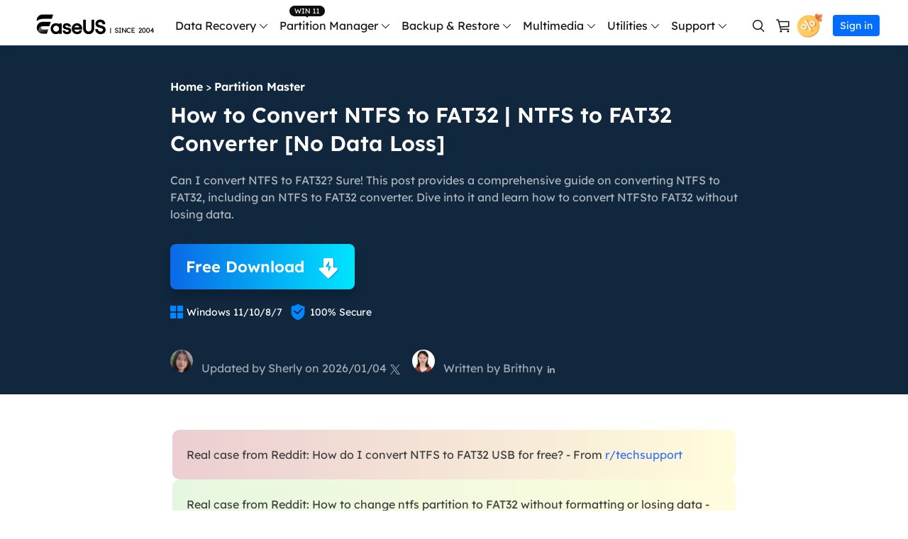

--- FILE ---
content_type: text/html; charset=UTF-8
request_url: https://www.easeus.com/partition-master/convert-ntfs-to-fat32.html
body_size: 22838
content:
<!DOCTYPE html>
<html lang="en">
    <head>
        <meta content="initial-scale=1.0,user-scalable=no,maximum-scale=1,width=device-width" name="viewport" />
        <meta content="telephone=no" name="format-detection" />
        <meta content="black" name="apple-mobile-web-app-status-bar-style" />
        <meta content="yes" name="apple-mobile-web-app-capable" />
        <meta http-equiv="Content-Type" content="text/html; charset=utf-8" />
        <link type="text/css" rel="stylesheet" href="/default2/css/base.css" />
        <link type="text/css" rel="stylesheet" href="/default2/2019/css/article/article.css" />
        <link rel="shortcut icon" href="/images_2016/fav.ico" mce_href="/images_2016/fav.ico" type="image/x-icon" />    
        <script type="text/javascript" language="javascript" src="/default/js/jquery.js" data-cfasync="false"></script>
        <script type="79132b3789bffcb02d6b2130-text/javascript" language="javascript" src="/default/js/globle.js"></script>
        <title>NTFS to FAT32 | How to Convert NTFS to FAT32 Without Losing Data</title>
        <meta name="keywords" content="Convert NTFS to FAT32, change NTFS to FAT32 without format" />
        <meta name="description" content="Can I convert NTFS to FAT32? Sure! This post provides a comprehensive guide on converting NTFS to FAT32, including an NTFS to FAT32 converter. Dive into it and learn how to convert NTFSto FAT32 without losing data." />
        <meta name="robots" content="max-image-preview:large, max-snippet:-1, max-video-preview:-1" />
        <link rel="canonical" href="https://www.easeus.com/partition-master/convert-ntfs-to-fat32.html" />
       <meta property="og:description" content="Can I convert NTFS to FAT32? Sure! This post provides a comprehensive guide on converting NTFS to FAT32, including an NTFS to FAT32 converter. Dive into it and learn how to convert NTFSto FAT32 without losing data."/>
       <meta property="og:locale" content="en_US"/>
       <meta property="og:type" content="article"/>
       <meta property="og:site_name" content="EaseUS"/>
       <meta property="og:url" content="https://www.easeus.com/partition-master/convert-ntfs-to-fat32.html" />
       <meta property="twitter:site" content="@easeus_software"/>
       <meta property="twitter:card" content="summary_large_image"/>
       <meta property="twitter:creator" content="@easeus_software"/>
       <meta name="twitter:description" content="Can I convert NTFS to FAT32? Sure! This post provides a comprehensive guide on converting NTFS to FAT32, including an NTFS to FAT32 converter. Dive into it and learn how to convert NTFSto FAT32 without losing data." />
       <meta property="article:section" content="Partition Master"/>
       <meta property="article:published_time" content="2026-01-04 04:00:06"/>
       <meta property="article:modified_time" content="2026-01-04 04:00:06"/>
       <meta property="article:updated_time" content="2026-01-04 04:00:06"/>
       <meta property="og:title" content="How to Convert NTFS to FAT32 | NTFS to FAT32 Converter [No Data Loss]" />
       <meta name="twitter:title" content="How to Convert NTFS to FAT32 | NTFS to FAT32 Converter [No Data Loss]" />
       <meta property="og:image" content="https://www.easeus.com/images/en/screenshot/partition-manager/convert-ntfs-to-fat32-cover.png" />
       <meta property="og:secure_url" content="https://www.easeus.com/images/en/screenshot/partition-manager/convert-ntfs-to-fat32-cover.png" />
       <meta property="twitter:image" content="https://www.easeus.com/images/en/screenshot/partition-manager/convert-ntfs-to-fat32-cover.png" />
       <link rel="amphtml" href="https://www.easeus.com/amp/partition-master/convert-ntfs-to-fat32.html" />
        <link rel="alternate" href="https://jp.easeus.com/partition-manager/convert-ntfs-to-fat32.html" hreflang="ja"/>
        <link rel="alternate" href="https://tw.easeus.com/partition-manager-tips/convert-ntfs-to-fat32.html" hreflang="zh-tw"/>
        <link rel="alternate" href="https://www.easeus.fr/partition-manager-tips/convertir-ntfs-en-fat32.html" hreflang="fr"/>
        <link rel="alternate" href="https://pl.easeus.com/manage-partitions/convert-ntfs-to-fat32.html" hreflang="pl"/>
        <link rel="alternate" href="https://www.easeus.co.id/partition-master/convert-ntfs-to-fat32.html" hreflang="id"/>
        <link rel="alternate" href="https://www.easeus.co.kr/partition-manager-software/convert-ntfs-to-fat32.html" hreflang="ko"/>
        <link rel="alternate" href="https://br.easeus.com/partition-manager-tips/convert-ntfs-to-fat32.html" hreflang="pt"/>
        <link rel="alternate" href="https://it.easeus.com/partition-manager-tips/convertire-ntfs-in-fat32.html" hreflang="it"/>
        <link rel="alternate" href="https://nl.easeus.com/schijfbeheer/converteer-ntfs-naar-fat32.html" hreflang="nl_NL"/>
        <link rel="alternate" href="https://es.easeus.com/partition-manager-tips/convert-ntfs-to-fat32.html" hreflang="es"/>
        <link rel="alternate" href="https://www.easeus.com/partition-master/convert-ntfs-to-fat32.html" hreflang="en"/>
        <link rel="alternate" href="https://www.easeus.de/partitionieren-tipps/ntfs-in-fat32-in-windows-11-konvertieren.html" hreflang="de"/>
        <link rel="alternate" href="https://www.easeus.cz/manage-partitions/convert-ntfs-to-fat32.html" hreflang="cs"/>
        <script type="application/ld+json">
                {
                "@context": "https://schema.org",
                "@type": "Article",
                "mainEntityOfPage": {
                "@type": "WebPage",
                "@id": "https://www.easeus.com/partition-master/convert-ntfs-to-fat32.html"
                },
                "headline": "NTFS to FAT32 | How to Convert NTFS to FAT32 Without Losing Data",
                "image": [
                "https://www.easeus.com/images/en/screenshot/partition-manager/convert-ntfs-to-fat32-cover.png"
                ],
                "datePublished": "2018-01-02T02:19:02+00:00",
                "dateModified": "2026-01-03T20:00:06+00:00",
                "author": [
{
                                "@type": "Person",
                                "name": "Sherly",
                                "url": "https://www.easeus.com/author/sherly.html"
                     },
{
                                "@type": "Person",
                                "name": "Brithny",
                                "url": "https://www.easeus.com/author/brithny.html"
                     }],
                "publisher": {
                "@type": "Organization",
                "name": "EaseUS",
                "logo": {
                "@type": "ImageObject",
                "url":"https://www.easeus.com/images_2016/easeus-logo-s.png"
                }
                },
                "description": "Can I convert NTFS to FAT32? Sure! This post provides a comprehensive guide on converting NTFS to FAT32, including an NTFS to FAT32 converter. Dive into it and learn how to convert NTFSto FAT32 without losing data."
               }
       </script>
        <script type="application/ld+json">
                {
                "@context": "https://schema.org",
                "@type": "BreadcrumbList",
                "itemListElement":[{
			"@type": "ListItem",
			"position":1,
			"name":"EaseUS",
			"item":"https://www.easeus.com"
                },{
			"@type": "ListItem",
			"position":2,
			"name":"Partition Master",
			"item":"https://www.easeus.com/partition-master/"
                },{
			"@type": "ListItem",
			"position":3,
			"name":"How to Convert NTFS to FAT32 | NTFS to FAT32 Converter [No Data Loss]"
                }]
                }
       </script>
           <script type="application/ld+json">
                        {
                "@context": "https://schema.org",
                "@type": "FAQPage",
                "mainEntity": [{
		"@type": "Question",
		"name": "1. Can I convert NTFS to fat32?",
		"acceptedAnswer": {
		  "@type": "Answer",
		  "text": "<p>Yes, to convert an NTFS drive to FAT32 on Windows, back up any important data, then open File Explorer, right-click the drive you want to convert, select 'Format,' choose FAT32 from the 'File system' dropdown, and click 'Start' to format the drive.</p>"
		}
	  },
{
		"@type": "Question",
		"name": "2. How to convert NTFS to FAT32 online?",
		"acceptedAnswer": {
		  "@type": "Answer",
		  "text": "<p>You cannot convert NTFS to FAT32 online because the conversion process requires access to the drive's file system, which cannot be performed through a web browser for security reasons. You must use a local disk management tool, such as Windows' built-in Disk Management, to format the drive to FAT32, which will erase all data on the drive. Alternatively, use a third-party tool such as EaseUS Partition Master to convert NTFS to FAT32 without losing data.</p>"
		}
	  },
{
		"@type": "Question",
		"name": "3. How can I convert NTFS to FAT32 on Mac?",
		"acceptedAnswer": {
		  "@type": "Answer",
		  "text": "<p>To convert a drive from NTFS to FAT32 on a Mac, you can use Disk Utility to erase and reformat the drive to MS-DOS (FAT) (which is FAT32), but be aware that this process deletes all data on the drive, so you must back up your files first.</p>"
		}
	  }]
                }
                   </script>
     </head>
 <body>
    <!--header start--><div class="header_2024">
  <div class="wrap">
    <div class="logo_out">
      <a href="/" class="logo" data-event_label="Public_TopNavigation" data-category="OtherButtonClick" data-event="Logo">&nbsp;</a>
      <div class="close_box">
        <div class="close">
          <div>&nbsp;</div>
          <div>&nbsp;</div>
          <div>&nbsp;</div>
        </div>
      </div>
    </div>
    <div class="nav_box">
      <ul class="nav">
        <li> <a class="nav_a" href="/data-recovery-software/" data-event_label="Public_TopNavigation" data-event="Win_Data_Recovery">Data Recovery</a>
          <div class="pro_content">
            <div class="box_all">
              <div class="list_box">
                <div class="arrow">&nbsp;</div>
                <div class="list"> <a class="li arr" href="/datarecoverywizardpro/" data-event_label="Public_TopNavigation" data-event="drw_trial_win">
                  <div class="icon drw1">&nbsp;</div>
                  <div class="word">
                    <div class="t">Data Recovery Wizard</div>
                    <div class="d">PC data recovery</div>
                  </div>
                </a> <a class="li arr" href="/mac/mac-data-recovery/" data-event_label="Public_TopNavigation" data-event="drw_trial_mac">
                  <div class="icon macdrw">&nbsp;</div>
                  <div class="word">
                    <div class="t">Data Recovery Wizard for Mac</div>
                    <div class="d">Mac Data Recovery</div>
                  </div>
                </a> <a class="li arr" href="/ios-data-recovery-software/" data-event_label="Public_TopNavigation" data-event="mobisaver_ios_trial">
                  <div class="icon drw2">&nbsp;</div>
                  <div class="word">
                    <div class="t">MobiSaver (iOS &amp; Android)</div>
                    <div class="d">Recover data from mobile</div>
                  </div>
                </a> <a class="li" href="/partition-recovery/" data-event_label="Public_TopNavigation" data-event="epr_trial_win">
                  <div class="icon drw4">&nbsp;</div>
                  <div class="word">
                    <div class="t">Partition Recovery</div>
                    <div class="d">Lost partition recovery</div>
                  </div>
                </a> <a class="li arr" href="/repair-tools/" data-event_label="Public_TopNavigation" data-event="fixo_trial_win">
                  <div class="icon repaire">&nbsp;</div>
                  <div class="word">
                    <div class="t">Fixo <span class="new_word">AI-Powered</span> </div>
                    <div class="d">Repair Videos, Photos and Files</div>
                  </div>
                </a>
                  <p class="title">More Recovery Products</p>
                  <a class="li arr" href="/datarecoverywizardpro/data-recovery-service.html" data-event_label="Public_TopNavigation" data-event="drw_datarecovery_service">
                    <div class="icon manual">&nbsp;</div>
                    <div class="word">
                      <div class="t">Data Recovery Services</div>
                      <div class="d">Expert data recovery services</div>
                    </div>
                  </a> <a class="li" href="/data-recovery-software/exchange-recovery.html" rel="nofollow" data-event_label="Public_TopNavigation" data-event="drw_exchange_trial_win">
                    <div class="icon drw3">&nbsp;</div>
                    <div class="word">
                      <div class="t">Exchange Recovery</div>
                      <div class="d">EDB file restore &amp; repair</div>
                    </div>
                  </a> <a class="li" href="/emailrecoverywizard/" rel="nofollow" data-event_label="Public_TopNavigation" data-event="drw_emailrecovery_trial_win">
                    <div class="icon drw5">&nbsp;</div>
                    <div class="word">
                      <div class="t">Email Recovery</div>
                      <div class="d">Outlook email recovery</div>
                    </div>
                  </a> <a class="li" href="/data-recovery-software/ms-sql-recovery.html" rel="nofollow" data-event_label="Public_TopNavigation" data-event="drw_sql_trial_win">
                    <div class="icon drw6">&nbsp;</div>
                    <div class="word">
                      <div class="t">MS SQL Recovery</div>
                      <div class="d">MS SQL database recovery</div>
                    </div>
                  </a> </div>
                <!--<a href="/" class="more">All Products</a>
                             <dl class="resource">
                                <dt class="t">Resources</dt>
                                <dd class="d"><a href="/">Overview</a></dd>
                                <dd class="d"><a href="/">Comparison</a></dd>
                                <dd class="d"><a href="/">Lastest  Sales</a></dd>
                            </dl> -->
              </div>
              <div class="side_box">
                <dl>
                  <dt>for Windows</dt>
                  <dd><a href="/datarecoverywizard/free-data-recovery-software.htm" data-event_label="Public_TopNavigation" data-event="elearn_more_drwfree">Data Recovery Free</a></dd>
                  <dd><a href="/datarecoverywizardpro/" data-event_label="Public_TopNavigation" data-event="elearn_more_drwpro">Data Recovery Pro</a></dd>
                  <dd><a href="/datarecoverywizardpro/drwpro-unlimited.htm" data-event_label="Public_TopNavigation" data-event="elearn_more_drwtech">Data Recovery Technician</a></dd>
                </dl>
              </div>
              <div class="side_box">
                <dl>
                  <dt>for Mac</dt>
                  <dd><a href="/mac-data-recovery-software/drw-mac-free.htm" data-event_label="Public_TopNavigation" data-event="elearn_more_macdrwfree">Data Recovery Free</a></dd>
                  <dd><a href="/mac/mac-data-recovery/" data-event_label="Public_TopNavigation" data-event="elearn_more_macdrwpro">Data Recovery Pro</a></dd>
                  <dd><a href="/mac-data-recovery-software/drw-mac-technician.html" data-event_label="Public_TopNavigation" data-event="elearn_more_macdrwtech">Data Recovery Technician</a></dd>
                </dl>
              </div>
              <div class="side_box">
                <dl>
                  <dt>for iOS</dt>
                  <dd><a href="/mobile-tool/free-iphone-data-recovery.html" data-event_label="Public_TopNavigation" data-event="elearn_more_msfree">Data Recovery Free</a></dd>
                  <dd><a href="/mobile-tool/iphone-data-recovery-pro.html" data-event_label="Public_TopNavigation" data-event="elearn_more_mspro">Data Recovery Pro</a></dd>
                </dl>
                <dl>
                  <dt>for Android</dt>
                  <dd><a href="/android-data-recovery-software/free-android-data-recovery.html" data-event_label="Public_TopNavigation" data-event="elearn_more_msafree">Data Recovery Free</a></dd>
                  <dd><a href="/android-data-recovery-software/android-data-recovery.html" data-event_label="Public_TopNavigation" data-event="elearn_more_msapro">Data Recovery Pro</a></dd>
                  <dd><a href="/android-data-recovery-software/app-version.html" data-event_label="Public_TopNavigation" data-event="elearn_more_msaapp">Data Recovery App</a></dd>
                </dl>
              </div>
              <div class="side_box">
                <dl>
                  <dt>Desktop Version</dt>
                  <dd><a href="/repair-tools/video-repair.html" data-event_label="Public_TopNavigation" data-event="elearn_more_videorepair">Video Repair</a></dd>
                  <dd><a href="/repair-tools/photo-repair.html" data-event_label="Public_TopNavigation" data-event="elearn_more_photorepair">Photo Repair</a></dd>
                  <dd><a href="/repair-tools/document-repair.html" data-event_label="Public_TopNavigation" data-event="elearn_more_documentrepair">File Repair</a></dd>
                </dl>
                <dl>
                  <dt>Online Tools</dt>
                  <dd><a href="https://repair.easeus.com/" data-event_label="Public_TopNavigation" data-event="elearn_more_online_videorepair">Online Video Repair</a></dd>
                  <dd><a href="https://repair.easeus.com/photo_repair/" data-event_label="Public_TopNavigation" data-event="elearn_more_online_photorepair">Online Photo Repair</a></dd>
                  <dd><a href="https://repair.easeus.com/document_repair/" data-event_label="Public_TopNavigation" data-event="elearn_more_online_documentrepair">Online File Repair</a></dd>
                </dl>
              </div>
              <div class="side_box data_recovery_services">
                <dl>
                  <dd><a href="/datarecoverywizardpro/data-recovery-service.html" data-event_label="Public_TopNavigation" data-event="drw_datarecovery_service">1 on 1 Remote Recovery Services   </a></dd>
                  <dd><a href="/datarecoverywizardpro/local-data-recovery-services.html" data-event_label="Public_TopNavigation" data-event="local_datarecovery_service">Local Data Recovery Services</a></dd>
                </dl>
              </div>
            </div>
          </div>
        </li>
        <li>
          <div class="header_win_11">&nbsp;</div>
          <a class="nav_a" href="/partition-manager/" data-event_label="Public_TopNavigation" data-event="Partition_Manager">Partition Manager</a>
          <div class="pro_content">
            <div class="box_all">
              <div class="list_box">
                <div class="arrow">&nbsp;</div>
                <div class="list"> <a class="li arr" href="/partition-manager/" data-event_label="Public_TopNavigation" data-event="epm_trial_win">
                  <div class="icon epm1">&nbsp;</div>
                  <div class="word">
                    <div class="t">Partition Master for Windows</div>
                    <div class="d">Windows Disk Partition Manager</div>
                  </div>
                </a> <a class="li" href="/partition-manager/disk-partition-manager-for-mac.html" data-event_label="Public_TopNavigation" data-event="elearn_more_epm_mac"  data-category="epm_mac">
                  <div class="icon epm1">&nbsp;</div>
                  <div class="word">
                    <div class="t">Partition Master for Mac</div>
                    <div class="d">Mac Hard Disk Manager</div>
                  </div>
                </a> <a class="li" href="/partition-manager/windows-boot-rescuer.html" data-event_label="Public_TopNavigation" data-event="elearn_more_winrescuer"  data-category="epm_winrescuer">
                  <div class="icon epm3">&nbsp;</div>
                  <div class="word">
                    <div class="t">WinRescuer</div>
                    <div class="d">Windows Boot Repair Tool</div>
                  </div>
                </a> <a class="li" href="/disk-copy/home-edition/" data-event_label="Public_TopNavigation" data-event="dc_trial_win">
                  <div class="icon tb5">&nbsp;</div>
                  <div class="word">
                    <div class="t">Disk Copy</div>
                    <div class="d">Hard drive cloning utility</div>
                  </div>
                </a> </div>
              </div>
              <div class="side_box">
                <dl>
                  <dd><a href="/partition-manager/epm-free.html" data-event_label="Public_TopNavigation" data-event="elearn_more_epmfree">Partition Master Free</a></dd>
                  <dd><a href="/partition-manager/epm-pro.html" data-event_label="Public_TopNavigation" data-event="elearn_more_epmpro">Partition Master Pro</a></dd>
                  <dd><a href="/partition-manager/epm-enterprise.html" data-event_label="Public_TopNavigation" data-event="epm_enterprise_trial_win">Partition Master Enterprise</a></dd>
                  <dd><a href="/partition-manager/comparison.html" data-event_label="Public_TopNavigation" data-event="epm_trial_win" rel="nofollow">Edition Comparison</a></dd>
                </dl>
              </div>
            </div>
          </div>
        </li>
        <li> <a class="nav_a" href="/backup-software/" data-event_label="Public_TopNavigation" data-event="Backup_Software">Backup &amp; Restore</a>
          <div class="pro_content">
            <div class="box_all">
              <div class="list_box">
                <div class="arrow">&nbsp;</div>
                <div class="list"> <a class="li arr" href="/backup-software/" data-event_label="Public_TopNavigation" data-event="tb_home_trial_win">
                  <div class="icon tb1">&nbsp;</div>
                  <div class="word">
                    <div class="t">Todo Backup Personal</div>
                    <div class="d">Personal backup solutions</div>
                  </div>
                </a> <a class="li" href="/backup-software/tb-enterprise.html" rel="nofollow" data-event_label="Public_TopNavigation" data-event="tb_enterprise_trial_win">
                  <div class="icon tb2">&nbsp;</div>
                  <div class="word">
                    <div class="t">Todo Backup Enterprise</div>
                    <div class="d">Workstation and Server backup solutions</div>
                  </div>
                </a> <a class="li" href="/backup-software/tb-technician.html" rel="nofollow" data-event_label="Public_TopNavigation" data-event="tb_tech_trial_win">
                  <div class="icon tb7">&nbsp;</div>
                  <div class="word">
                    <div class="t">Todo Backup Technician</div>
                    <div class="d">Business backup solutions</div>
                  </div>
                </a> <a class="li" href="/backup-software/todo-backup-comparison.html" rel="nofollow" data-event_label="Public_TopNavigation" data-event="tb_comparison_trial_win">
                  <div class="icon tb9">&nbsp;</div>
                  <div class="word">
                    <div class="t">Edition Comparison</div>
                    <div class="d">Todo Backup version comparison</div>
                  </div>
                </a>
                  <p class="title">Centralized  Solutions</p>
                  <a class="li" href="/backup-software/central-management.html" rel="nofollow" data-event_label="Public_TopNavigation" data-event="tb_ebc_trial_win">
                    <div class="icon tb3">&nbsp;</div>
                    <div class="word">
                      <div class="t">Central Management</div>
                      <div class="d">Centralized backup strategy</div>
                    </div>
                  </a> <a class="li" href="/backup-software/deploy-manager.html" rel="nofollow" data-event_label="Public_TopNavigation" data-event="tb_edm_trial_win">
                    <div class="icon tb4">&nbsp;</div>
                    <div class="word">
                      <div class="t">System Deploy</div>
                      <div class="d">Smart Windows deployment</div>
                    </div>
                  </a>
                  <p class="title">MSPs Service</p>
                  <a class="li" href="/backup-software/rebrand-service.html" rel="nofollow" data-event_label="Public_TopNavigation" data-event="tb_msp_service">
                    <div class="icon tb8">&nbsp;</div>
                    <div class="word">
                      <div class="t">MSP Service</div>
                      <div class="d">EaseUS Todo Backup White Label Service </div>
                    </div>
                  </a> </div>
              </div>
              <div class="side_box">
                <dl>
                  <dd><a href="/backup-software/tb-free.html" data-event_label="Public_TopNavigation" data-event="elearn_more_tbfree">Todo Backup Free</a></dd>
                  <dd><a href="/backup-software/tb-home.html" data-event_label="Public_TopNavigation" data-event="elearn_more_tbhome">Todo Backup Home</a></dd>
                  <dd><a href="/backup-software/todo-backup-mac.html" rel="nofollow"  data-event_label="Public_TopNavigation" data-event="elearn_more_tbmac">Todo Backup for Mac</a></dd>
                </dl>
              </div>
            </div>
          </div>
        </li>
        <li> <span class="nav_a">Multimedia</span>
          <div class="pro_content">
            <div class="box_all">
              <div class="list_box">
                <div class="arrow">&nbsp;</div>
                <div class="list">
                  <p class="title">Screen Capture</p>
                  <a class="li arr" href="https://recorder.easeus.com/" data-event_label="Public_TopNavigation" data-event="ere_win">
                    <div class="icon mult4">&nbsp;</div>
                    <div class="word">
                      <div class="t">RecExperts</div>
                      <div class="d">Record video/audio/webcam </div>
                    </div>
                  </a> <a class="li" href="https://recorder.easeus.com/screenshot.html" data-event_label="Public_TopNavigation" data-event="screenshot">
                  <div class="new">&nbsp;</div>
                  <div class="icon screenshot">&nbsp;</div>
                  <div class="word">
                    <div class="t">ScreenShot</div>
                    <div class="d">Take Screenshot on PC</div>
                  </div>
                </a> <a class="li" href="https://recorder.easeus.com/online-screen-recorder.html" data-event_label="Public_TopNavigation" data-event="online_screen_recorder">
                  <div class="new">&nbsp;</div>
                  <div class="icon online_re">&nbsp;</div>
                  <div class="word">
                    <div class="t">Online Screen Recorder</div>
                    <div class="d">Record screen online free</div>
                  </div>
                </a>
                  <p class="title">Video & Audio Tools</p>
                  <a class="li" href="https://multimedia.easeus.com/video-editor/" data-event_label="Public_TopNavigation" data-event="video_editor">
                    <div class="icon mult1">&nbsp;</div>
                    <div class="word">
                      <div class="t">Video Editor</div>
                      <div class="d">Easy video editing software</div>
                    </div>
                  </a> <a class="li arr" href="https://multimedia.easeus.com/video-downloader/" data-event_label="Public_TopNavigation" data-event="video_downloader">
                  <div class="new">&nbsp;</div>
                  <div class="icon mult2">&nbsp;</div>
                  <div class="word">
                    <div class="t">Video Downloader</div>
                    <div class="d">Download online video/audio</div>
                  </div>
                </a><a class="li" href="https://multimedia.easeus.com/voice-changer/" data-event_label="Public_TopNavigation" data-event="voicewave">
                  <div class="new">&nbsp;</div>
                  <div class="icon voice_changer">&nbsp;</div>
                  <div class="word">
                    <div class="t">EaseUS VoiceWave</div>
                    <div class="d">Change voice in real-time</div>
                  </div>
                </a><!--<a class="li" href="https://multimedia.easeus.com/videokit/" data-event_label="Public_TopNavigation" data-event="videokit">
                  <div class="new">&nbsp;</div>
                  <div class="icon mult_all">&nbsp;</div>
                  <div class="word">
                    <div class="t">VideoKit</div>
                    <div class="d">All-in-One video toolkit</div>
                  </div>
                </a>-->

                  <p class="title">AI Tools</p>
                  <a class="li" href="https://vocalremover.easeus.com/" data-event_label="Public_TopNavigation" data-event="makemyaudio">
                    <div class="icon voice_remover">&nbsp;</div>
                    <div class="word">
                      <div class="t">Vocal Remover (Online)</div>
                      <div class="d">Remove vocals online for free</div>
                    </div>
                  </a><a class="li" href="https://www.aiease.ai" data-event_label="Public_TopNavigation" data-event="ai_photo">
                  <div class="new">&nbsp;</div>
                  <div class="icon ai1">&nbsp;</div>
                  <div class="word">
                    <div class="t">AI Photo Editing</div>
                    <div class="d">Edit Photos with AI for Free</div>
                  </div>
                </a><a class="li" href="https://www.piclumen.com" data-event_label="Public_TopNavigation" data-event="ai_image">
                  <div class="new">&nbsp;</div>
                  <div class="icon ai2">&nbsp;</div>
                  <div class="word">
                    <div class="t">AI Image Generator</div>
                    <div class="d">Create AI Images for Free</div>
                  </div>
                </a> <a class="li" href="https://www.easemate.ai" data-event_label="Public_TopNavigation" data-event="ai_easemate">
                  <div class="new">&nbsp;</div>
                  <div class="icon pdf_ai">&nbsp;</div>
                  <div class="word">
                    <div class="t">EaseMate AI</div>
                    <div class="d">All-in-one AI Assistant</div>
                  </div>
                </a>  </div>
              </div>
              <div class="side_box">
                <dl>
                  <dd><a href="https://recorder.easeus.com/" data-event_label="Public_TopNavigation" data-event="elearn_more_ere_win">RecExperts for Windows</a></dd>
                  <dd><a href="https://recorder.easeus.com/screen-recorder-mac.html" data-event_label="Public_TopNavigation" data-event="elearn_more_ere_mac">RecExperts for Mac</a></dd>
                </dl>
              </div>
              <div class="side_box">
                <dl>
                  <dt>for Desktop</dt>
                  <dd><a href="https://multimedia.easeus.com/video-downloader/" data-event_label="Public_TopNavigation" data-event="elearn_more_evd_win">Video Downloader for Windows</a></dd>
                  <dd><a href="https://multimedia.easeus.com/video-downloader/video-downloader-mac.html" data-event_label="Public_TopNavigation" data-event="elearn_more_evd_mac">Video Downloader for Mac</a></dd>
                </dl>
                <dl>
                  <dt>for Online</dt>
                  <dd><a href="https://multimedia.easeus.com/online-video-downloader/" data-event_label="Public_TopNavigation" data-event="elearn_more_evd_online">Video Downloader (Online)</a></dd>

                </dl>
              </div>
            </div>
          </div>
        </li>
        <li> <span class="nav_a">Utilities</span>
          <div class="pro_content custon utilities">
            <div class="box_all">
              <div class="list_box no2">
                <div class="arrow">&nbsp;</div>
                <div class="title_li"> <span class="li current">Transfer Products</span> <span class="li">PDF Solutions</span> <span class="li">iPhone Utilities</span> <span class="li">More Products</span> </div>
                <div class="list">
                  <div class="title_show">
                    <p class="title">Transfer Products</p>
                    <a class="li arr" href="/pc-transfer-software/pctrans-pro.html" data-event_label="Public_TopNavigation" data-event="pctrans_trial_win">
                      <div class="icon utilitie1">&nbsp;</div>
                      <div class="word">
                        <div class="t">Todo PCTrans</div>
                        <div class="d">Transfer data between PCs</div>
                      </div>
                    </a> <a class="li arr" href="https://mobi.easeus.com/phone-transfer/" data-event_label="Public_TopNavigation" data-event="mm_trial_win">
                    <div class="icon utilitie2">&nbsp;</div>
                    <div class="word">
                      <div class="t">MobiMover</div>
                      <div class="d">Transfer iPhone data</div>
                    </div>
                  </a> <a class="li" href="https://mobi.easeus.com/chat-transfer/" data-event_label="Public_TopNavigation" data-event="chattrans">
                    <div class="new">&nbsp;</div>
                    <div class="icon chattrans">&nbsp;</div>
                    <div class="word">
                      <div class="t">ChatTrans</div>
                      <div class="d">Easy WhatsApp Transfer Software</div>
                    </div>
                  </a> <a class="li" href="/utilities/ostogo.html" data-event_label="Public_TopNavigation" data-event="os2go_trial_win">
                    <div class="icon tb6">&nbsp;</div>
                    <div class="word">
                      <div class="t">OS2Go</div>
                      <div class="d">Windows To Go creator</div>
                    </div>
                  </a> </div>
                  <div class="title_show hidden">
                    <p class="title">PDF Solutions</p>
                    <a class="li" href="https://pdf.easeus.com/" data-event_label="Public_TopNavigation" data-event="pdf_editor">
                      <div class="icon utilitie7">&nbsp;</div>
                      <div class="word">
                        <div class="t">PDF Editor</div>
                        <div class="d">Create, edit or convert PDF</div>
                      </div>
                    </a>
                    <a class="li" href="https://pdf.easeus.com/pdf-converter.html" rel="nofollow" data-event_label="Public_TopNavigation" data-event="pdf_converter">
                      <div class="new">&nbsp;</div>
                      <div class="icon pdf_c">&nbsp;</div>
                      <div class="word">
                        <div class="t">PDF Converter</div>
                        <div class="d">Convert PDF files</div>
                      </div>
                    </a>

                    <a class="li" href="https://www.easemate.ai/chatpdf" rel="nofollow" data-event_label="PDF_Navigation" data-event="chatpdf">
                      <!--                                            <div class="new">&nbsp;</div>-->
                      <div class="icon pdf_ai">&nbsp;</div>
                      <div class="word">
                        <div class="t">ChatPDF</div>
                        <div class="d">Chat with PDFs via Free PDF AI</div>
                      </div>
                    </a>

                  </div>
                  <div class="title_show hidden">
                    <p class="title">iOS Utilities</p>
                    <a class="li" href="https://mobi.easeus.com/unlock-iphone/" data-event_label="Public_TopNavigation" data-event="mu">
                      <div class="icon utilitie5">&nbsp;</div>
                      <div class="word">
                        <div class="t">MobiUnlock</div>
                        <div class="d">Unlock iPhone passcode</div>
                      </div>
                    </a> <a class="li" href="https://mobi.easeus.com/location-changer/" rel="nofollow" data-event_label="Public_TopNavigation" data-event="mobianygo">
                    <div class="icon utilitie6">&nbsp;</div>
                    <div class="word">
                      <div class="t">MobiAnyGo</div>
                      <div class="d">Fake iPhone location</div>
                    </div>
                  </a> <a class="li" href="https://mobi.easeus.com/mobitoolkit/"  rel="nofollow" data-event_label="Public_TopNavigation" data-event="mobixpert">
                    <div class="icon mobitoolkit">&nbsp;</div>
                    <div class="word">
                      <div class="t">MobiXpert</div>
                      <div class="d">All-in-one iPhone Toolkit</div>
                    </div>
                  </a> </div>
                  <div class="title_show hidden">
                    <p class="title">More Products</p>
                    <a class="li" href="https://toolbox.easeus.com/driver-handy/" data-event_label="Public_TopNavigation" data-event="driverhandy">
                      <div class="new">&nbsp;</div>
                      <div class="icon utilitie18">&nbsp;</div>
                      <div class="word">
                        <div class="t">DriverHandy</div>
                        <div class="d">Driver update software</div>
                      </div>
                    </a> <a class="li" href="/utilities/key-finder.html" data-event_label="Public_TopNavigation" data-event="keyfinder_trial_win">
                    <div class="new">&nbsp;</div>
                    <div class="icon utilitie14">&nbsp;</div>
                    <div class="word">
                      <div class="t">Key Finder</div>
                      <div class="d">Find Product Keys</div>
                    </div>
                  </a> <a class="li" href="https://toolbox.easeus.com/bitwiper/" data-event_label="Public_TopNavigation" data-event="bitwiper">
                    <div class="new">&nbsp;</div>
                    <div class="icon utilitie15">&nbsp;</div>
                    <div class="word">
                      <div class="t">BitWiper</div>
                      <div class="d">Wipe Sensitive Data</div>
                    </div>
                  </a> <a class="li" href="https://toolbox.easeus.com/ntfs-for-mac/" data-event_label="Public_TopNavigation" data-event="ntfs_mac">
                    <div class="icon utilitie8">&nbsp;</div>
                    <div class="word">
                      <div class="t">NTFS For Mac</div>
                      <div class="d">Smart NTFS drive writer</div>
                    </div>
                  </a> <a class="li" href="/cleangenius/" rel="nofollow" data-event_label="Public_TopNavigation" data-event="cleangenius_free_win">
                    <div class="icon utilitie10">&nbsp;</div>
                    <div class="word">
                      <div class="t">CleanGenius Free</div>
                      <div class="d">System optimization</div>
                    </div>
                  </a>
                    <a class="li" href="https://toolbox.easeus.com/dupfiles-cleaner/" rel="nofollow" data-event_label="Public_TopNavigation" data-event="dupfiles_cleaner">
                      <div class="icon utilitie16">&nbsp;</div>
                      <div class="word">
                        <div class="t">DupFiles Cleaner</div>
                        <div class="d">Find &amp; Remove Duplicate Files</div>
                      </div>
                    </a>
                    <a class="li" href="https://toolbox.easeus.com/file-lock/" rel="nofollow" data-event_label="Public_TopNavigation" data-event="lockymyfile">
                      <div class="icon utilitie9">&nbsp;</div>
                      <div class="word">

                        <div class="t">LockMyFile</div>
                        <div class="d">Password protect files</div>
                      </div>
                    </a>
                  </div>
                </div>
              </div>
              <div class="side_box">
                <dl>
                  <dd><a href="/free-pc-transfer-software/" data-event_label="Public_TopNavigation" data-event="elearn_more_pctfree"><span class="s_hide">Todo PCTrans </span>Free</a></dd>
                  <dd><a href="/pc-transfer-software/pctrans-pro.html" data-event_label="Public_TopNavigation" data-event="elearn_more_pctpro"><span class="s_hide">Todo PCTrans </span>Pro</a></dd>
                  <dd><a href="/pc-transfer-software/pctrans-technician.html" data-event_label="Public_TopNavigation" data-event="elearn_more_pcttech"><span class="s_hide">Todo PCTrans </span>Technician</a></dd>
                  <dd><a href="/pc-transfer-software/comparison.html" data-event_label="Public_TopNavigation" data-event="elearn_more_pctcomparison"><span class="s_auto">Edition Comparison</span></a></dd>
                </dl>
              </div>
              <div class="side_box">
                <dl>
                  <dd><a href="https://mobi.easeus.com/phone-transfer/mobimover-free.html" data-event_label="Public_TopNavigation" data-event="elearn_more_mmfree"><span class="s_hide">iPhone Data Transfer</span> Free</a></dd>
                  <dd><a href="https://mobi.easeus.com/phone-transfer/mobimover.html" data-event_label="Public_TopNavigation" data-event="elearn_more_mmpro"><span class="s_hide">iPhone Data Transfer</span> Pro</a></dd>
                </dl>
              </div>
            </div>
          </div>
        </li>
        <li>
          <span class="nav_a">Support</span>
          <div class="pro_content">
            <div class="box_all">
              <div class="list_box">
                <div class="arrow">&nbsp;</div>
                <div class="list">
                  <a class="li" href="/support-center/" rel="nofollow" data-event_label="Public_TopNavigation" data-event="elearn_more_support_center">
                    <div class="icon support2">&nbsp;</div>
                    <div class="word">
                      <div class="t">Support Center</div>
                      <div class="d">Guides, License, Contact</div>
                    </div>
                  </a>
                  <a class="li" href="/download.htm" data-event_label="Public_TopNavigation" data-event="elearn_more_download">
                    <div class="icon support3">&nbsp;</div>
                    <div class="word">
                      <div class="t">Download</div>
                      <div class="d">Download installer</div>
                    </div>
                  </a>
                  <a class="li" href="/support-center/livechat-tech.html" rel="nofollow" data-event_label="Public_TopNavigation" data-event="elearn_more_chat support">
                    <div class="icon support1">&nbsp;</div>
                    <div class="word">
                      <div class="t">Chat Support</div>
                      <div class="d">Chat with a Technician</div>
                    </div>
                  </a>
                  <span class="li livechat_window_pop_3" href="/easeus-customer-service-privacy-statement.html" rel="nofollow" data-event_label="Public_TopNavigation" data-event="elearn_more_pre_sales_inquiry">
                      <div class="icon support4">&nbsp;</div>
                      <div class="word">
                          <div class="t">Pre-Sales Inquiry</div>
                          <div class="d">Chat with a Sales Rep</div>
                      </div>
                  </span>
                  <a class="li" href="/support/remote-assistance-new.html" rel="nofollow">
                    <div class="icon support5">&nbsp;</div>
                    <div class="word">
                      <div class="t">Premium Service</div>
                      <div class="d">Solve fast and more</div>
                    </div>
                  </a>
                  <a class="li" href="/datarecoverywizardpro/data-recovery-service.html" rel="nofollow">
                    <div class="icon support9">&nbsp;</div>
                    <div class="word">
                      <div class="t">Manual Recovery Service</div>
                      <div class="d">Advanced and efficient recovery</div>
                    </div>
                  </a>
                </div>
              </div>
            </div>
          </div>
        </li>
      </ul>
      <div class="search_box">
        <a class="icons search" href="/search.html" rel="nofollow" data-event_label="Public_TopNavigation" data-category="OtherButtonClick" data-event="Search">&nbsp;</a>
        <div class="new_buy_125 icons">
          <a class="buy" href="/buynow.htm" rel="nofollow" data-event_label="Public_TopNavigation" data-event="elearn_more_store">&nbsp;</a>
          <div class="new_buy_content">
            <div class="arrow">&nbsp;</div>
            <ul class="list_buy">
              <li><a href="https://store.easeus.com/purchase/checkout.php?type=qy&eid=1090&linkid=e_hp_header" data-event_label="hp_header" data-event="e_drw_buynow"><span class="icon_buy no1">&nbsp;</span><p>Data Recovery Wizard for Win</p></a></li>
              <li><a href="https://store.easeus.com/purchase/checkout.php?type=qy&eid=1128&linkid=e_hp_header" data-event_label="hp_header" data-event="e_drwmac_buynow"><span class="icon_buy no2">&nbsp;</span><p>Data Recovery Wizard for Mac</p></a></li>
              <li><a href="https://store.easeus.com/purchase/checkout.php?type=qy&amp;eid=684&amp;linkid=e_hp_header" data-event_label="hp_header" data-event="e_epm_buynow"><span class="icon_buy no3">&nbsp;</span><p>Partition Master Pro</p></a></li>
              <li><a href="https://store.easeus.com/purchase/checkout.php?type=qy&eid=560&linkid=e_hp_header" data-event_label="hp_header" data-event="e_dc_buynow"><span class="icon_buy no4">&nbsp;</span><p>Disk Copy <br />Pro</p></a></li>
              <li><a href="https://store.easeus.com/purchase/checkout.php?type=qy&eid=777&linkid=e_hp_header" data-event_label="hp_header" data-event="e_tbh_buynow"><span class="icon_buy no5">&nbsp;</span><p>Todo Backup Home</p></a></li>
              <li><a href="https://store.easeus.com/purchase/checkout.php?type=qy&eid=626&linkid=e_hp_header" data-event_label="hp_header" data-event="e_pct_buynow"><span class="icon_buy no6">&nbsp;</span><p>Todo PCTrans Pro</p></a></li>
            </ul>
            <div class="store_go"><a class="cover" href="https://www.easeus.com/buynow.htm" data-event_label="hp_header" data-event="e_hp_store">More Products<i class="iconfont">&#xe75b;</i></a></div>
          </div>
        </div>
        <a class="icons offer" href="https://www.easeus.com/campaign/2025-store-new.html?coupon=NEWYEAR2026&off=68">
        <span>
          <!--<svg width="6px" height="6px" viewBox="0 0 6 6" version="1.1" xmlns="http://www.w3.org/2000/svg" xmlns:xlink="http://www.w3.org/1999/xlink">
              <g stroke="none" stroke-width="1" fill="none" fill-rule="evenodd">
                  <g>
                      <rect class="svg_color" x="4" y="0" width="2" height="2" rx="1"></rect>
                      <rect class="svg_color" x="0" y="4" width="2" height="2" rx="16"></rect>
                      <path d="M0.433535314,0.605303338 L5.41112179,5.60530334 L0.433535314,0.605303338 Z" class="svg_color" stroke-linecap="round" stroke-linejoin="round"></path>
                  </g>
              </g>
          </svg>-->
        </span>
        </a>
        <div class="account_center_box pc"></div>
        <div class="account_center_box mobi"></div>
      </div>
    </div>
  </div>
</div>
<script type="79132b3789bffcb02d6b2130-text/javascript">
  (function(){
    window.ispc_fun=window.ispc_fun || function(){}
    var nav=$('.header_2024 .nav_box');
    var close=$('.header_2024 .close_box');
    var header_2024=$('.header_2024');
    var body=$('body');
    var header_ispc=ispc_fun(1250);
    $(window).resize(function(){
      header_ispc=ispc_fun(1250);
      if(header_ispc){
        nav.removeAttr('style');
        close.removeClass('current');
      }
    })
    //
    $('.header_2024 .nav > li').mouseenter(function(){
      if(header_ispc){
        var width=$(this).find('.list_box:eq(0)').width()/2-12;
        $(this).addClass('current').find('.pro_content:not(.custon)').css({marginLeft:'-'+width+'px'});
        $('.header_2024 .li.arr.in').removeClass('in').parent().find('.side_box').remove();
      }
    }).mouseleave(function(){
      if(header_ispc){
        $(this).removeClass('current');
        //重置背景的位置
        var list=$(this).find('.list_box .list');
        if(list.children().eq(0).hasClass('title')){
          list.find('.bg_arr').css({top:'24px'});
        }else{
          list.find('.bg_arr').css({top:'0px'});
        }
        //
        $(this).find('.side_box').removeClass('current');
        $(this).find('.box_all').removeClass('current in');
        $(this).find('.pro_content:not(.custon)').removeAttr('style');
        //
        $('.header_2024 .box_all').each(function(){
          $(this).find('.title_li .li').removeClass('current').eq(0).addClass('current');
          $(this).find('.bg_arr_title').removeAttr('style');
          $(this).find('.title_show').addClass('hidden').eq(0).removeClass('hidden');
        })
      }
    })
    $('.header_2024 .box1 .list_box li').each(function(){
      $(this).find('.list').each(function(){
        var list=$(this);
        $(this).append('<div class="bg_arr"></div>');
        var bg_arr=$(this).find('.bg_arr');
        $(this).find('.li').each(function(i){
          $(this).mouseenter(function(){
            if(header_ispc){
              var top=$(this).offset().top-list.offset().top;
              bg_arr.css({top:top});
            }
          })
        })
      })
      $(this).mouseenter(function(){
        if(header_ispc){
          $(this).addClass('current');
        }
      }).mouseleave(function(){
        if(header_ispc){
          $(this).removeClass('current');
        }
      })
    })
    $('.header_2024 .box_all').each(function(){
      var that=this;
      var side_box=$(this).find('.side_box');
      var list=$(this).find('.list_box .list');
      if(list.children().eq(0).hasClass('title')){
        list.append('<div class="bg_arr" style="top:24px"></div>');
      }else{
        list.append('<div class="bg_arr"></div>');
      }
      var bg_arr=list.find('.bg_arr');
      list.find('.li').each(function(i){
        $(this).mouseenter(function(){
          if(header_ispc){
            $(that).addClass('current');
            if($(this).hasClass('arr')){
              if(!$(that).hasClass('in')){
                setTimeout(function(){
                  $(that).addClass('in');
                },300)
              }
            }else{
              $(that).removeClass('in');
              //sx add
              side_box.removeClass('current');
            }
            //bg_arr移动
            var top=$(this).offset().top-list.offset().top;
            bg_arr.css({top:top});
            //end
          }
        })
      })
      list.find('.li.arr').each(function(i){
        $(this).mouseenter(function(){
          if(header_ispc){
            side_box.removeClass('current');
            side_box.eq(i).addClass('current');
          }
        })
      })
      var title_li=$(this).find('.list_box .title_li');
      if(title_li.length>0){
        $(title_li).append('<div class="bg_arr_title"></div>');
        var bg_arr_title=$('.header_2024 .bg_arr_title');
        var title_show=list.find('.title_show');
        title_li.find('.li').each(function(i){
          $(this).mouseenter(function(){
            if(header_ispc){
              $(this).addClass('current').siblings('.li').removeClass('current');
              title_show.eq(i).removeClass('hidden').siblings('.title_show').addClass('hidden');
              side_box.removeClass('current');
              $(that).removeClass('in current');
              //bg_arr_title移动
              var top=$(this).offset().top-title_li.offset().top;
              bg_arr_title.css({top:top});
              //end
            }
          })
        })
      }
    })
    $('.header_2024 .nav_a').click(function(){
      if(!header_ispc){
        var parent=$(this).parent();
        var pro_content=$(this).next('.pro_content');
        if(parent.hasClass('wap_current')){
          parent.removeClass('wap_current');
          pro_content.hide();
        }else{
          parent.addClass('wap_current');
          pro_content.show()
        }
        parent.siblings().removeClass('wap_current').find('.pro_content').hide()
        return false;
      }
    })
    $('.header_2024 .box_all').each(function(){
      var that=this;
      var side_box=$(that).find('.side_box').clone();
      $(this).find('.li.arr').each(function(i){
        $(this).click(function(){
          if(!header_ispc){
            if(!$(this).hasClass('in')){
              $(this).addClass('in').after(side_box.eq(i));
            }
            if($(this).hasClass('current')){
              $(this).removeClass('current')
              $(this).next('.side_box').hide();
            }else{
              $(this).addClass('current')
              $(this).next('.side_box').show();
            }
            return false;
          }
        })
      })
    })
    close.click(function(){
      if(!header_ispc){
        if($(this).hasClass('current')){
          $(this).removeClass('current')
          header_2024.removeClass('current')
          body.css({overflow:'auto'});
          nav.hide()
        }else{
          $(this).addClass('current')
          header_2024.addClass('current')
          body.css({overflow:'hidden'});
          nav.show()
        }
      }
    });
    //事件埋点
    $('.header_2024 .nav > li').each(function(){
      var e_class_1='';
      $(this).find('> .nav_a').each(function(){
        e_class_1=$.trim($(this).text());
        if(this.tagName!=='A'){
          return true;
        }
        $(this).attr({
          'data-e_event':'WebTopNavigationBarProductClick'
        })
        $(this).data('e_class_1',e_class_1);
        return true;
      });
      var all_class_2=[];
      $(this).find('.list_box').each(function(){
        $(this).find('.list .li').each(function(){
          $(this).attr({
            'data-e_event':'WebTopNavigationBarProductClick'
          })
          $(this).data('e_class_1',e_class_1);
          var e_class_2=$.trim($(this).find('.t').text());
          $(this).data('e_class_2',e_class_2)
          if($(this).hasClass('arr')){
            all_class_2.push(e_class_2);
          }
        })
      });
      $(this).find('.side_box').each(function(index){
        $(this).find('a').each(function(){
          $(this).attr({
            'data-e_event':'WebTopNavigationBarProductClick'
          })
          $(this).data('e_class_1',e_class_1);
          $(this).data('e_class_2',all_class_2[index]);
          $(this).data('e_class_3',$.trim($(this).text()));
        });
      });
    })
    //埋点end

  })();
</script>
<!--header end--><style>
    .banner_20220614{background: #10273E;color: #fff;padding: 1.15rem 0 0.575rem;}
    .banner_20220614 .wrap{max-width: 20rem;}
    .banner_20220614 .title{font-size: 0.75rem;line-height: 1rem;margin-bottom: 0.5rem;}
    .banner_20220614 .des{color: #fff; color: rgba(255,255,255,0.66);font-size: 0.4rem;line-height: 0.6rem;margin-bottom: 0.75rem;}
    /*.banner_20220614 .button_box_20201112 .article_button_20201112{margin: 0 0.425rem 0.3rem 0;}*/
    /*.banner_20220614 .button_box_20201112 .btn_text_20210906 { margin: 0.5rem 0.375rem 0 0;}*/
    .banner_20220614 .button_box_20201112 .article_button_20201112.bor{border-width: 0.025rem;}
    .banner_20220614 .link{display: flex;color: #fff;align-items: center;color: #fff; color: rgba(255,255,255,0.6);margin-top: 1rem;}
    .banner_20220614 .link img{border-radius: 50%;margin-right: 0.2rem;}
    .banner_20220614 .link a{color: inherit;}
    .banner_20220614 .link span{margin: 0 0.25rem;}
    @media(max-width:1000px){
        .banner_20220614 .title{font-size: 26px;line-height: 32px;font-weight: bold;}
        .banner_20220614 .des{font-size: 16px;line-height: 24px;}
        .banner_20220614 .button_box_20201112 .article_button_20201112{margin: 1rem 0 0;}
        .banner_20220614 .link{display:none;}
    }
</style>
<div class="banner_20220614">
    <div class="wrap">
            <div class="update_20200122 clearfix">
                <div class="word"><a href="/">Home</a> > <a href="/partition-master/">Partition Master</a>
                </div>
          </div>
        <h1 class="title">How to Convert NTFS to FAT32 | NTFS to FAT32 Converter [No Data Loss]</h1>
        <p class="des">Can I convert NTFS to FAT32? Sure! This post provides a comprehensive guide on converting NTFS to FAT32, including an NTFS to FAT32 converter. Dive into it and learn how to convert NTFSto FAT32 without losing data.</p>
        <style type="text/css">.article_button_211222 { width: 6.5rem;height: 1.6rem;background: linear-gradient(90deg, #0A69E7 0%, #00E5FF 100%);box-shadow: 0rem 0.275rem 0.275rem rgba(0, 0, 0, 0.15);border-radius: 0.2rem; line-height: 1.6rem; color: #fff; font-weight: bold; font-size: 0.55rem; display: flex; justify-content: center; align-items: center; margin-bottom: 0.5rem; overflow: hidden;}
						 .article_button_211222 .arrow{height: 3.25rem; overflow: hidden;display: inline-block; width: 0.75rem;   background: url("/images_2019/article/icon-down-1222.png") 0 0rem no-repeat; display: inline-block; margin-left: 0.5rem; transform:translate(0,-1.175rem); background-size: 0.75rem 3.25rem;  }
               .article_button_211222:hover .arrow{ transform:translate(0,1.325rem);  transition:transform 400ms ;}
						.article_button_211222:hover  {transform: scale(1.02); text-decoration: none; color: #fff;}
						
						.box_211222 { margin: 0.5rem 0;}
						.box_211222 .sys { display: flex; justify-content: center; align-items: center; font-size: 0.35rem;  }
						.box_211222 .sys span { margin-right: 0.25rem;display: flex; justify-content: center; align-items: center; }
						.box_211222 .sys .iconfont { color: #0087FF; margin-right: 0.125rem; font-size: 0.45rem;}
						.box_211222 .sys .iconfont.no2 {font-size: 0.6rem;}
						@media (max-width: 1000px){
							.box_211222 .inline-block {display: block;}
							.article_button_211222  {height:2.4rem;line-height: 2.4rem; width:auto;max-width:18.75rem;margin:0 auto 0.3rem auto; font-size:0.75rem; font-weight:bold;color:#fff;}	
							.box_211222 .sys {font-size: 0.65rem;line-height: 1.15rem;margin:0.125rem 0 0 0;}
							 .article_button_211222:hover .arrow{ transform:translate(0,0rem);  }
							.article_button_211222 .arrow { transform:translate(0,0rem); background-position: 0 0.175rem; height: 1rem;  }
							
						}
</style>
<div class="button_box box_211222">
<div class="inline-block"><a class="article_button_211222 download_pop_show" data-category="epm_free_win" data-download_pop="false" data-event="edownload" data-event_label="article" href="https://down.easeus.com/product/epm_free" name="epmfree"><span>Free Download</span><span class="arrow">&nbsp;</span></a>
<p class="sys"><span><i class="iconfont"></i>Windows 11/10/8/7</span><span><i class="iconfont no2"></i>100% Secure</span></p>
</div>
</div>
        
        <div class="link">
         	                <div class="word">
                   <img width="32" height="32" data-src="https://www.easeus.com/images/en/icon/author11.png">
                    Updated by
                    <a class="name" href="/author/sherly.html">Sherly</a>          	on 2026/01/04                                            <a href="https://twitter.com/Sherly262369" class="iconfont" target="_blank">&#xec9c;</a> 
                           
                </div>
                                <div class="word">
                   <img width="32" height="32" data-src="/images/en/icon/brithny.jpg">
                    Written by
                    <a class="name" href="/author/brithny.html">Brithny</a>          	                                            <a href="https://www.linkedin.com/in/brithny-peng-0249a227a/" class="iconfont" target="_blank">&#xe736;</a> 
                           
                </div>
                        </div>
    </div> 
</div>
<!--end-->
<div class="article_new_content3 bgnone" id="main_content">
    <!--start-->
    <style>
        .side_box_202210{position: absolute;left: 50%;top: 80px;height: calc(100% - 80px); margin-left: -800px; width: 275px;color: #161817;z-index:100;}
        .side_box_202210 .stay_box{position: sticky;top: 0;}
        .side_20220614 .title{font-size: 24px;line-height: 30px;font-weight: bold;border-bottom: 2px solid #19191A;padding-bottom: 20px;margin-bottom: 15px;}
        .side_20220614 .des{font-size: 20px;color: #10273E;}
        .side_20220614 ul{font-size: 14px;line-height: 21px;}
        .side_20220614 ul li{position: relative;padding-left: 34px;margin-top: 14px;cursor: pointer;}
        .side_20220614 ul li span{font-size: 16px;font-weight: bold;position: absolute;left: 0px;top: 0px;color: #10273E;}
        .side_20220614 ul li a{color: inherit;}
        .side_20220614 ul li a:hover{color: #3575F5;}
        .article_new_content3 .button_box_20251113 .note {color: #404040;}
        @media(max-width:1640px){
            .side_box_202210{margin-left: -700px; }
        }
        @media(max-width:1400px){
            .side_box_202210{display: none;}
        }
    </style>
    <div class="side_box_202210">
        <div class="stay_box">
            <div class="side_20220614">
                <p class="title"><a href="/diskmanager/file-system.html">File System Format</a></p>
                <p class="des">Featured Articles</p>
	            <ul class="list">
	                	                    <li><span>01</span> <a href="/partition-manager-software/ntfs-file-system.html">What Is NTFS File System</a></li>
	                	                    <li><span>02</span> <a href="/partition-manager-software/what-is-exfat-format.html">What Is exFAT Format</a></li>
	                	                    <li><span>03</span> <a href="/partition-manager-software/fat-file-system-format.html">What Is FAT File System Format (FAT, FAT16, FAT32)</a></li>
	                	                    <li><span>04</span> <a href="/partition-master/ext2-ext3-ext4-file-system-format-and-difference.html">What Is EXT2/3/4 File System (Linux) Format</a></li>
	                	                    <li><span>05</span> <a href="/partition-master/fat32-exfat-or-ntfs.html">NTFS VS exFAT VS FAT32, What's the Difference</a></li>
	                	                    <li><span>06</span> <a href="/partition-manager-software/change-file-system-to-ntfs-fat32-ext2-ext3.html">How to Change File System to NTFS, FAT32, EXT </a></li>
	                	                    <li><span>07</span> <a href="/partition-master/convert-ntfs-to-fat32.html">How to Convert File System - NTFS to FAT32</a></li>
	                	                    <li><span>08</span> <a href="/partition-manager-software/best-fat32-converter-free-download.html">Best FAT32 Converter Free Download </a></li>
	                	                    <li><span>09</span> <a href="/partition-manager-software/windows-has-detected-file-system-corruption.html">Troubleshoot File System Errors</a></li>
	                	                    <li><span>10</span> <a href="/partition-master/file-is-too-large-for-destination-file-system.html">Fix File Is Too Large for Destination File System</a></li>
	                	                    <li><span>11</span> <a href="/resource/the-volume-does-not-contain-a-recognized-file-system.html">Fix Volume Does Not Contain A Recognized File System</a></li>
	                	            </ul>
            </div>
        </div>
    </div>
    <!--end-->
    <div class="wrap_1200 clearfix">
        <div class="article_new_content_left center4">
            <div class="padding_box">
                <div class="word_content">
                    <div class="word_content_text"><!--page_content_start--><div style="background: linear-gradient(to right, #ebced1, #fffcdc); padding: 20px; border-radius: 10px;">
<p>Real case from Reddit: How do I convert NTFS to FAT32 USB for free? - From <a href="https://www.reddit.com/r/techsupport/comments/14pk69s/how_do_i_convert_ntfs_to_fat32_usb_for_free/" rel="nofollow noopener" target="_blank">r/techsupport</a></p>
</div>

<div style="background: linear-gradient(to right, #e6f7e0, #fffcdc); padding: 20px; border-radius: 10px;">
<p>Real case from Reddit: How to change ntfs partition to FAT32 without formatting or losing data - From <a href="https://www.reddit.com/r/linux4noobs/comments/dkrwsc/how_to_change_ntfs_partation_to_fat32_without/" rel="nofollow noopener" target="_blank">r/linus4noobs</a></p>
</div>

<p>If you are looking for a free way to convert NTFSto FAT32 without any data loss or cost, this page is the right place for you. This page outlines five methods for converting from NTFS to FAT32. EaseUS Partition Master is a reliable NTFS to FAT32 converter, which allows you to convert NTFS to FAT32 <strong>without losing data</strong>. It supports USB flash drives, SSDs, HDDs, external hard drives, SD cards, and more. Unlike Windows' built-in tools, it <strong>breaks the limit</strong> and supports converting a partition larger than 32GB to FAT32.</p>

<p><!--icon_content_start--><!--icon_id_8890--><style type="text/css">.article_button_211222 { width: 6.5rem;height: 1.6rem;background: linear-gradient(90deg, #0A69E7 0%, #00E5FF 100%);box-shadow: 0rem 0.275rem 0.275rem rgba(0, 0, 0, 0.15);border-radius: 0.2rem; line-height: 1.6rem; color: #fff; font-weight: bold; font-size: 0.55rem; display: flex; justify-content: center; align-items: center; margin-bottom: 0.5rem; overflow: hidden;}
						 .article_button_211222 .arrow{height: 3.25rem; overflow: hidden;display: inline-block; width: 0.75rem;   background: url("/images_2019/article/icon-down-1222.png") 0 0rem no-repeat; display: inline-block; margin-left: 0.5rem; transform:translate(0,-1.175rem); background-size: 0.75rem 3.25rem;  }
               .article_button_211222:hover .arrow{ transform:translate(0,1.325rem);  transition:transform 400ms ;}
						.article_button_211222:hover  {transform: scale(1.02); text-decoration: none; color: #fff;}
						
						.box_211222 { margin: 0.5rem 0;}
						.box_211222 .sys { display: flex; justify-content: center; align-items: center; font-size: 0.35rem;  }
						.box_211222 .sys span { margin-right: 0.25rem;display: flex; justify-content: center; align-items: center; }
						.box_211222 .sys .iconfont { color: #0087FF; margin-right: 0.125rem; font-size: 0.45rem;}
						.box_211222 .sys .iconfont.no2 {font-size: 0.6rem;}
						@media (max-width: 1000px){
							.box_211222 .inline-block {display: block;}
							.article_button_211222  {height:2.4rem;line-height: 2.4rem; width:auto;max-width:18.75rem;margin:0 auto 0.3rem auto; font-size:0.75rem; font-weight:bold;color:#fff;}	
							.box_211222 .sys {font-size: 0.65rem;line-height: 1.15rem;margin:0.125rem 0 0 0;}
							 .article_button_211222:hover .arrow{ transform:translate(0,0rem);  }
							.article_button_211222 .arrow { transform:translate(0,0rem); background-position: 0 0.175rem; height: 1rem;  }
							
						}
</style>
<div class="button_box box_211222">
<div class="inline-block"><a class="article_button_211222 download_pop_show" data-category="epm_free_win" data-download_pop="false" data-event="edownload" data-event_label="article" href="https://down.easeus.com/product/epm_free" name="epmfree"><span>Free Download</span><span class="arrow"> </span></a>
<p class="sys"><span><i class="iconfont"></i>Windows 11/10/8/7</span><span><i class="iconfont no2"></i>100% Secure</span></p>
</div>
</div>
<!--icon_content_end--></p>

<p>NTFS and FAT32 are two <a href="/diskmanager/file-system.html">system file types</a> used in the Windows operating system. Before the conversion, be aware that the FAT32 file system has a 4GB limit on the size of individual files, which will prevent you from storing files larger than that on a FAT32 drive.</p>

<p>In the following, you'll learn the differences between NTFS and FAT32, when to use NTFS or FAT32, and how to convert NTFS to FAT32 without losing data with 5 reliable NTFS to FAT32 converter tools:</p>

<ul>
	<li><a class="anchor" href="#easeus-partition-master">Method 1. EaseUS Partition Master Free (Recommended)</a></li>
	<li><a class="anchor" href="#file-explorer">Method 2. Using Windows File Explorer</a></li>
	<li><a class="anchor" href="#disk-management">Method 3. Using Disk Management</a></li>
	<li><a class="anchor" href="#diskpart">Method 4. Convert NTFS to FAT32 with Command Prompt</a></li>
	<li><a class="anchor" href="#powershell">Method 5. Convert NTFS to FAT32 via PowerShell</a></li>
</ul>

<p><strong>Note: </strong>For a straightforward NTFS to FAT32 converter, take Method 1 for help. Methods 2, 3, 4 , and 5 will cause data loss while converting NTFS to FAT32. So make sure that you back up essential content to another secure device in advance. </p>

<p>So, how to change the file system from NTFS to FAT32? Try any method below and you'll learn how to finish this task on your own.</p>

<h2>How to Convert NTFS to FAT32? 5 Efficient Ways</h2>

<p>In the following, we'll cover 5 reliable<a href="/partition-master/ntfs-to-fat32-converter-free-download.html"> NTFS to FAT32 converter</a> tools that will help you effectively convert NTFS to FAT32 with ease. Before we get started, make sure you know the following information:</p>

<ul>
	<li>All 5 NTFS to FAT32 converters support all Windows OS, including Windows 11/10/8/7/XP/Vista, etc.</li>
	<li>The earlier the method is presented, the easier it is for you to change the file system of your device.</li>
	<li>Support converting USB flash drives, SD cards, and external hard drives from NTFS to FAT32.</li>
	<li>Back up your data before you make any changes to your disk drive.</li>
</ul>

<h3 id="part1"><a id="easeus-partition-master" name="easeus-partition-master"></a><a id="easeus-partition-master" name="easeus-partition-master">Method 1. Free NTFS to FAT32 Converter</a></h3>

<ul>
	<li>🚩<strong>Cost:</strong> Free</li>
	<li>⚒️<strong>Data Loss:</strong> No</li>
	<li><strong>🚫Capacity Limit:</strong> No, support converting large (over 32GB) to FAT32</li>
</ul>

<p>The easiest way is to use a free third-party NTFS to FAT32 converter software. <a href="/partition-manager/epm-free.html">EaseUS Partition Master Free</a> with its "Convert to FAT" feature, can help you do this job easily. It is a free tool that allows you to change the file system between NTFS and FAT32. This method won't require you to format the target device while converting NTFS to FAT32, and no data will be lost.</p>

<p><!--icon_content_start--><!--icon_id_8890--><style type="text/css">.article_button_211222 { width: 6.5rem;height: 1.6rem;background: linear-gradient(90deg, #0A69E7 0%, #00E5FF 100%);box-shadow: 0rem 0.275rem 0.275rem rgba(0, 0, 0, 0.15);border-radius: 0.2rem; line-height: 1.6rem; color: #fff; font-weight: bold; font-size: 0.55rem; display: flex; justify-content: center; align-items: center; margin-bottom: 0.5rem; overflow: hidden;}
						 .article_button_211222 .arrow{height: 3.25rem; overflow: hidden;display: inline-block; width: 0.75rem;   background: url("/images_2019/article/icon-down-1222.png") 0 0rem no-repeat; display: inline-block; margin-left: 0.5rem; transform:translate(0,-1.175rem); background-size: 0.75rem 3.25rem;  }
               .article_button_211222:hover .arrow{ transform:translate(0,1.325rem);  transition:transform 400ms ;}
						.article_button_211222:hover  {transform: scale(1.02); text-decoration: none; color: #fff;}
						
						.box_211222 { margin: 0.5rem 0;}
						.box_211222 .sys { display: flex; justify-content: center; align-items: center; font-size: 0.35rem;  }
						.box_211222 .sys span { margin-right: 0.25rem;display: flex; justify-content: center; align-items: center; }
						.box_211222 .sys .iconfont { color: #0087FF; margin-right: 0.125rem; font-size: 0.45rem;}
						.box_211222 .sys .iconfont.no2 {font-size: 0.6rem;}
						@media (max-width: 1000px){
							.box_211222 .inline-block {display: block;}
							.article_button_211222  {height:2.4rem;line-height: 2.4rem; width:auto;max-width:18.75rem;margin:0 auto 0.3rem auto; font-size:0.75rem; font-weight:bold;color:#fff;}	
							.box_211222 .sys {font-size: 0.65rem;line-height: 1.15rem;margin:0.125rem 0 0 0;}
							 .article_button_211222:hover .arrow{ transform:translate(0,0rem);  }
							.article_button_211222 .arrow { transform:translate(0,0rem); background-position: 0 0.175rem; height: 1rem;  }
							
						}
</style>
<div class="button_box box_211222">
<div class="inline-block"><a class="article_button_211222 download_pop_show" data-category="epm_free_win" data-download_pop="false" data-event="edownload" data-event_label="article" href="https://down.easeus.com/product/epm_free" name="epmfree"><span>Free Download</span><span class="arrow"> </span></a>
<p class="sys"><span><i class="iconfont"></i>Windows 11/10/8/7</span><span><i class="iconfont no2"></i>100% Secure</span></p>
</div>
</div>
<!--icon_content_end--></p>

<ul class="mb_2018_list_v orange">
</ul>

<p>Here are the steps:</p>

<p><!--step_content_start--><p><strong>Step 1. </strong>Open EaseUS Partition Master, navigate to "Partition Manager," right-click target NTFS partition and select "Format."</p>

<p><strong>Step 2. </strong>Click and change the File System from NTFS to FAT32.</p>

<p><strong>Step 3. </strong>Click "OK" and the warning message will prompt, click "Yes" to confirm.</p>

<p><strong>Step 4.</strong> Select "Execute 1 disk" and "Apply" to keep all the changes.</p>

<p><iframe allow="accelerometer; autoplay; clipboard-write; encrypted-media; gyroscope; picture-in-picture" allowfullscreen="" frameborder="0" height="410" data-src="https://www.youtube.com/embed/BD4wNurFM-g" title="YouTube video player" width="700"></iframe></p>
<!--step_content_end--></p>

<p>The powerful software works perfectly in Windows 11, 10, 8, 8.1, 7, XP, and Vista. It does more than simply format NTFS devices to FAT32. It also supports the following:</p>

<p>
<style type="text/css">ul.mb_2018_list_v li{background:none !important;position:relative;padding-left:.5rem !important}ul.mb_2018_list_v li:before{content:"\e63b" !important;position:absolute !important;left:0 !important;top:.2rem !important;background:none !important;width:auto !important;height:auto !important}ul.mb_2018_list_v.orange li:before{color:#f57a01 !important}ul.mb_2018_list_v.gray li:before{color:#808080 !important}ul.mb_2018_list_v.blue li:before{color:#0087ff !important}@media (max-width: 750px){ul.mb_2018_list_v li{padding-left:0.8rem !important}}
</style>
</p>

<ul class="mb_2018_list_v orange">
	<li>Support other file systems, including exFAT, FAT16, Ext2/3/4, etc.</li>
	<li><a href="/partition-master/ntfs-exfat-converter.html">NTFS to exFAT converter</a> without data loss, <a href="/partition-master/convert-to-ntfs.html">Convert FAT32 to NTFS</a> without formatting.</li>
	<li>Supports formatting 64GB/128GB UBS to FAT32 without limit.</li>
	<li>Supports advanced features, including resizing partitions, converting a disk to MBR/GPT, transferring OS, etc.</li>
</ul>

<p><!--icon_content_start--><!--icon_id_8890--><style type="text/css">.article_button_211222 { width: 6.5rem;height: 1.6rem;background: linear-gradient(90deg, #0A69E7 0%, #00E5FF 100%);box-shadow: 0rem 0.275rem 0.275rem rgba(0, 0, 0, 0.15);border-radius: 0.2rem; line-height: 1.6rem; color: #fff; font-weight: bold; font-size: 0.55rem; display: flex; justify-content: center; align-items: center; margin-bottom: 0.5rem; overflow: hidden;}
						 .article_button_211222 .arrow{height: 3.25rem; overflow: hidden;display: inline-block; width: 0.75rem;   background: url("/images_2019/article/icon-down-1222.png") 0 0rem no-repeat; display: inline-block; margin-left: 0.5rem; transform:translate(0,-1.175rem); background-size: 0.75rem 3.25rem;  }
               .article_button_211222:hover .arrow{ transform:translate(0,1.325rem);  transition:transform 400ms ;}
						.article_button_211222:hover  {transform: scale(1.02); text-decoration: none; color: #fff;}
						
						.box_211222 { margin: 0.5rem 0;}
						.box_211222 .sys { display: flex; justify-content: center; align-items: center; font-size: 0.35rem;  }
						.box_211222 .sys span { margin-right: 0.25rem;display: flex; justify-content: center; align-items: center; }
						.box_211222 .sys .iconfont { color: #0087FF; margin-right: 0.125rem; font-size: 0.45rem;}
						.box_211222 .sys .iconfont.no2 {font-size: 0.6rem;}
						@media (max-width: 1000px){
							.box_211222 .inline-block {display: block;}
							.article_button_211222  {height:2.4rem;line-height: 2.4rem; width:auto;max-width:18.75rem;margin:0 auto 0.3rem auto; font-size:0.75rem; font-weight:bold;color:#fff;}	
							.box_211222 .sys {font-size: 0.65rem;line-height: 1.15rem;margin:0.125rem 0 0 0;}
							 .article_button_211222:hover .arrow{ transform:translate(0,0rem);  }
							.article_button_211222 .arrow { transform:translate(0,0rem); background-position: 0 0.175rem; height: 1rem;  }
							
						}
</style>
<div class="button_box box_211222">
<div class="inline-block"><a class="article_button_211222 download_pop_show" data-category="epm_free_win" data-download_pop="false" data-event="edownload" data-event_label="article" href="https://down.easeus.com/product/epm_free" name="epmfree"><span>Free Download</span><span class="arrow"> </span></a>
<p class="sys"><span><i class="iconfont"></i>Windows 11/10/8/7</span><span><i class="iconfont no2"></i>100% Secure</span></p>
</div>
</div>
<!--icon_content_end--></p>

<p>
<style type="text/css">.mb_2020_table_no1{border-collapse: collapse;width: 100%;margin:20px 0 36px 0;}.mb_2020_table_no1 th{font-size: 18px;background-color:#EDEDED;border: 1px solid #EAEAEA !important; border-bottom:none !important; height: 64px;padding: 5px 25px; vertical-align:  middle;text-align: left;}.mb_2020_table_no1 tr td{border: 1px solid #EAEAEA  !important;border-bottom:none !important;border-top:none !important;padding: 13px 25px !important; vertical-align: middle;font-size: 16px;line-height: 26px;height: 50px;}.mb_2020_table_no1 tr:nth-child(odd){background-color: #F8F8F8;} .mb_2020_table_no1 tr:last-child td {border-bottom: 1px solid #EAEAEA !important;} .mb_2020_table_no1 tr td.forlist{padding:35px 25px !important;vertical-align: top !important;}@media (max-width: 769px){.mb_2020_table_no1{width:19.25rem}}
</style>
</p>
<style type="text/css">.mb_2018_no3{background-color:#f6f6f6;padding:25px 25px;margin:40px 0 30px 0}.mb_2018_no3 dt{padding-left:30px;margin-bottom:15px;position:relative}.mb_2018_no3 dt .iconfont{font-size:18px;color:#0087ff;vertical-align:top;position:absolute;left:0;top:0}.mb_2018_no3 dt .orange{color:#f37900}.mb_2018_no3 dd{margin-left:30px;font-size:14px}@media (max-width: 750px){.mb_2018_no3 dt{font-size:.5625rem;line-height:1.0125rem}.mb_2018_no3 dd{font-size:.4875rem;line-height:.8625rem;margin-bottom:.24375rem}}.mb_2018_color2{background-color:#f8f2e2}.mb_2018_color3{background-color:#ebf2f8}
</style>
<div class="mb_2018_no3">
<dl>
	<dt><i class="iconfont"></i> <b>Important</b></dt>
	<dd>Aside from Method 1, Methods 2,3 4, and 5 all require formatting a device to accomplish converting NTFS device to FAT32. So, ensure that you back up the important data to a secure location in advance.</dd>
	<dd>You can use <a href="/backup-software/tb-free.html">free backup software</a> to back up important data.</dd>
</dl>
</div>

<h3 id="part2"><a id="file-explorer" name="file-explorer"></a><a id="file-explorer" name="file-explorer">Method 2. Using Windows File Explorer</a></h3>

<ul>
	<li>🚩<strong>Cost:</strong> Free</li>
	<li>⚒️<strong>Data Loss:</strong> Yes, format the target partition during the process</li>
	<li><strong>🚫Capacity Limit:</strong> No, support converting large (over 32GB) to FAT32</li>
</ul>

<p>As for most Windows users, another easy way to try to change NTFS to FAT32 is using Windows' built-in FAT32 formatter - Windows File Explorer.</p>

<div style="background-color: #fdf6e3; padding: 20px; border-radius: 10px;">
<p><strong>🚩Data Loss Warning: </strong>Note that this will format your device, so make sure you have backed up essentials on your drive before moving to the steps below.</p>
</div>

<p>The process is efficient and easy. Let's see the step-by-step guide on how to use File Explorer:</p>

<p><strong>Step 1. </strong>Connect your hard drive or external storage device to a Windows PC.</p>

<p><strong>Step 2. </strong>Double-click This PC/My Computer to open File Explorer.</p>

<p><strong>Step 3.</strong> Locate and right-click on the USB drive and select "Format".</p>

<p><strong>Step 4. </strong>Set the FAT32 as the target file system, tick "Quick Format", and click "Start" to start the formatting.</p>

<p><img alt="Finish the formatting." height="460" data-src="/images/en/screenshot/partition-manager/format-usb-fat32.png" width="258" /></p>

<p>When you finish the formatting, click "OK" to confirm. Now, your device is with FAT32.</p>

<h3 id="part3"><a id="disk-management" name="disk-management"></a><a id="disk-management" name="disk-management">Method 3. Using Disk Management</a></h3>

<ul>
	<li>🚩<strong>Cost:</strong> Free</li>
	<li>⚒️<strong>Data Loss:</strong> Yes, format the target partition during the process</li>
	<li><strong>🚫Capacity Limit:</strong> The target partition should be 32GB or smaller</li>
</ul>

<p>The other method is to use <a href="/diskmanager/disk-management.html">Disk Management</a>. Note that the FAT32 option will be unavailable in the drop-down box if the drive size you desire to format is larger than 32GB (Windows limitation).</p>

<div style="background-color: #fdf6e3; padding: 20px; border-radius: 10px;">
<p><strong>🚩Data Loss Warning:</strong> The procedure will also convert NTFS to FAT32 by formatting, so back up data before your operations.</p>
</div>

<h3><strong>How can I convert the USB Drive format from NTFS to FAT32?</strong></h3>

<p>1. Right-click "This PC" or "My Computer", click "Manage", and click "Disk Management".</p>

<p>2. Choose your USB Drive, right-click the drive, and choose "Format". Click "Yes".</p>

<p><img alt="format to fat32" height="577" data-src="/images/en/screenshot/partition-manager/how-to-fix-sd-card-needs-to-be-formatted-error-4.png" width="700" /></p>

<p>3.<b> </b>Name the drive and select the file system as "FAT32". Click "OK".</p>

<p>4. You can find the format is FAT32.</p>

<p>When the formatting completes, you can find the format is FAT32 displayed in Disk Management.</p>

<h3 id="part4"><a id="diskpart" name="diskpart"></a><a id="diskpart" name="diskpart">Method 4. Convert NTFS to FAT32 with Command Prompt</a></h3>

<ul>
	<li>🚩<strong>Cost:</strong> Free</li>
	<li>⚒️<strong>Data Loss:</strong> Yes, format the target partition during the process</li>
	<li><strong>🚫Capacity Limit:</strong> The target partition should be 32GB or smaller</li>
</ul>

<p>Unlike Windows File Explorer and Disk Management, Command Prompt does more than merely format devices. It also performs advanced management tasks on Windows and Windows Server machines. Connect the storage device that you need to convert from NTFS to FAT32 to your PC and follow the steps to begin:</p>

<div style="background-color: #fdf6e3; padding: 20px; border-radius: 10px;">
<p><strong>🚩 Warning:</strong> Diskpart will erase all your data on the target partition or device, so make sure you have a copy of your data in advance. Also, for beginners, Diskpart might be a little difficult so you need to be very careful with the following steps.</p>
</div>

<p>To use the DiskPart command line to change the file system to FAT32, follow the steps below:</p>

<p><strong>Step 1.</strong> Type <b>cmd</b> in Windows Search, right-click on Command Prompt, and select "Run as administrator".</p>

<p><strong>Step 2.</strong> Type <strong>diskpart</strong> into the Command Prompt window and hit Enter.</p>

<p><img alt="diskpart format hdd to fat32 step 1" height="211" data-src="/images/en/screenshot/partition-manager/format-fat32-diskpart-1.png" width="428" /></p>

<p><strong>Step 3.</strong> Type the following command lines and hit Enter each time:</p>

<ul>
	<li><strong>list disk</strong></li>
	<li><b>select disk 0</b>(Replace 0 with the disk number of your target device)</li>
	<li><b>list volume</b></li>
	<li><strong>select volume 2</strong>(Replace 2 with the volume number of your device)</li>
	<li><strong>format fs=fat32 quick</strong></li>
</ul>

<p><strong>Step 4. </strong>When the formatting process is complete, type <strong>exit</strong> to close DiskPart.</p>

<p>After this, your device is now with FAT32. </p>

<h3><a id="powershell" name="powershell">Method 5. Convert NTFS to FAT32 via PowerShell</a></h3>

<ul>
	<li><strong>🔢Difficulty Level:</strong> Hard</li>
	<li><strong>⏱️Duration</strong>: 2-4 minutes</li>
	<li><strong>🧑🏻‍💻Best for</strong>: Experienced/advanced users, administrators</li>
	<li><strong>🚫Capacity Limit:</strong> Device should be 32GB or smaller</li>
</ul>

<p>PowerShell can also help you convert NTFS to FAT32 by formatting, so it will cause data loss during the process. Also, it requires you to enter command lines to perform NTFS to FAT32 conversion. To guarantee a smooth conversion, make sure you follow the instructions below carefully.</p>

<div style="background: linear-gradient(to right, #e6f7e0, #fffcdc); padding: 20px; border-radius: 10px;">
<p><strong>Notice: </strong>Back up your data in advance before you make any changes to your disk.</p>
</div>

<p><strong>Step 1.</strong> Press "Windows" + "X" and select "Windows PowerShell Admin". (On Windows 11, please select "Terminal Admin."</p>

<p><strong>Step 2.</strong> Once you're in the command-line interface, simply type the following command and press Enter to confirm.</p>

<p>format /FS: FAT32 E: (Again, make sure to replace "E" with the drive letter that you want to convert).</p>

<p><strong>Step 3. </strong>Now, PowerShell will ask you to enter the current volume label for drive E. Here, I enter New Volume. (You can check the volume label in Disk Management.</p>

<p><strong>Step 4.</strong> Confirm the conversion by entering Y.</p>

<p><img alt="convert ntfs to fat32 with powershell" height="380" data-src="/images/en/screenshot/partition-manager/powershell-convert.png" width="661" /></p>

<h2>NTFS vs. FAT32, Which Is Better</h2>

<p><strong>Is NTFS better than FAT32? </strong>FAT32 is one of the oldest file system variants of FAT, used in earlier versions of the operating system, such as DOS and Windows versions before XP. Till now, FAT32 is still serving Windows users as the default format for some external storage devices such as SD memory cards and USB flash drives.</p>

<p>NTFS is a newer file system developed by Microsoft after FAT. NTFS, known as NT File System, is the default file system of the Windows NT family, including the latest Windows operating system.</p>

<p>You can refer to this link of NTFS vs FAT32, or refer to the comparison table between NTFS and FAT32, and you can see more details between them:</p>

<div class="ScreenshotDiv_out">
<table cellpadding="0" cellspacing="0" class="mb_2018_table_no1">
	<tbody>
		<tr>
			<th width="20%"><b>Features</b></th>
			<th width="40%"><a href="/partition-manager-software/ntfs-file-system.html"><b>NTFS</b></a></th>
			<th width="40%"><a href="/partition-manager-software/fat-file-system-format.html"><b>FAT32</b></a></th>
		</tr>
		<tr>
			<td>Maximum Volume Size</td>
			<td>
			<ul>
				<li>16TB -  16 EiB: Windows 11/10/8 (GPT)</li>
				<li>16TB - Windows 7 (GPT)</li>
				<li>2TB - Windows XP (MBR)</li>
			</ul>

			<p> </p>
			</td>
			<td>32GB - 2TB</td>
		</tr>
		<tr>
			<td>Maximum File Size</td>
			<td>16TB</td>
			<td>4GB</td>
		</tr>
	</tbody>
</table>
</div>

<p>Accordingly, FAT32 supports up to 4GB files and a 2TB max volume size. In other words, you can only save single files smaller than 4GB to a FAT32 device. NTFS supports up to 16TB single files with 2 - 4 TB volume size in practice. To be more strict, Windows has a file system limit on FAT32, and it only allows devices to use FAT32 on 32GB or smaller volume partitions.</p>

<h2>When to Use NTFS or When to Use FAT32?</h2>

<p>So, when should you use NTFS or FAT32？ Here, we list some common usages of NTFS and FAT32 that can help you determine whether you need NTFS or FAT32:</p>

<p>
<style type="text/css">.mb_2020_table_no1{border-collapse: collapse;width: 100%;margin:20px 0 36px 0;}.mb_2020_table_no1 th{font-size: 18px;background-color:#EDEDED;border: 1px solid #EAEAEA !important; border-bottom:none !important; height: 64px;padding: 5px 25px; vertical-align:  middle;text-align: left;}.mb_2020_table_no1 tr td{border: 1px solid #EAEAEA  !important;border-bottom:none !important;border-top:none !important;padding: 13px 25px !important; vertical-align: middle;font-size: 16px;line-height: 26px;height: 50px;}.mb_2020_table_no1 tr:nth-child(odd){background-color: #F8F8F8;} .mb_2020_table_no1 tr:last-child td {border-bottom: 1px solid #EAEAEA !important;} .mb_2020_table_no1 tr td.forlist{padding:35px 25px !important;vertical-align: top !important;}@media (max-width: 769px){.mb_2020_table_no1{width:19.25rem}}
</style>
</p>

<div class="ScreenshotDiv_out">
<table cellpadding="0" cellspacing="0" class="mb_2020_table_no1">
	<tbody>
		<tr>
			<th width="40%"><b>When to Use NTFS</b></th>
			<th width="60%"><strong>When to Use FAT32</strong></th>
		</tr>
		<tr>
			<td>
			<ul>
				<li>✅Set a drive for Windows installation (Windows 11/10/8/7 or older OS)</li>
				<li>✅Transfer large files, bigger than 4GB, at a fast speed</li>
				<li>✅Set a file system format for the Windows internal drive partition</li>
			</ul>
			</td>
			<td>
			<ul>
				<li>✅Set a drive for file transfer between Windows, macOS, and even Linux systems</li>
				<li>✅Best file system for small storage devices (32GB or smaller), such as external hard drives, USBs, SD cards, etc.</li>
				<li>✅Set a default file system for most gaming controllers or game drives. exFAT takes second place.</li>
			</ul>
			</td>
		</tr>
	</tbody>
</table>
</div>

<p>According to this table, FAT32 is obviously more widely used on external storage devices and file transfer.</p>

<p>So which is better? To store large files or create a large volume-sized partition, NTFS is obviously better than FAT32. Click the buttons to share this article and let more people know about this conclusion.</p>

<h2>Bonus Tip: Convert NTFS to FAT32 on Mac</h2>

<p>By default, Apple only allows users to access NTFS files on a Mac in read-only mode. But luckily, you can convert NTFS to FAT32 via formatting, which will erase all the contents of the hard disk.</p>

<div style="background: linear-gradient(to right, #ebced1, #fffcdc); padding: 20px; border-radius: 10px;">
<p>Therefore, back up your important data before doing anything to the NTFS drive.</p>
</div>

<p>Here is how to convert NTFS to FAT32 so that the disk can be read and written normally on a Mac:</p>

<p><strong>Step 1. Connect the NTFS Drive</strong></p>

<p>Plug the NTFS external hard drive or USB into your Mac.</p>

<p><strong>Step 2. Open Disk Utility</strong></p>

<ul>
	<li>Press Command + Space and type Disk Utility, then hit Enter.</li>
	<li>Or go to Applications > Utilities > Disk Utility.</li>
</ul>

<p><strong>Step 3. Select the NTFS Drive</strong></p>

<p>In the left sidebar, choose the NTFS disk you want to convert.</p>

<p><strong>Step 4. Erase the Drive</strong></p>

<p>Click the Erase button at the top.</p>

<p>In the pop-up window:</p>

<ul>
	<li>Name: Give the drive a name.</li>
	<li>Format: Choose MS-DOS (FAT) (this is FAT32).</li>
	<li>Scheme: Select Master Boot Record (MBR) for best compatibility.</li>
</ul>

<p><strong>Step 4. Confirm and Erase</strong></p>

<p>Click Erase to begin formatting. The process will take a few moments. Once complete, the drive will be reformatted to FAT32. Now you can read and write to it on a Mac without limitations.</p>

<div class="mb_2018_no3 mb_2018_color3 amp_module_box">
<dl>
	<dt><i class="iconfont"></i> <b class="amp_module_title">Tip</b></dt>
	<dd>To convert NTFS to FAT32 on Mac without losing data, you can turn to EaseUS NTFS for Mac, which supports full read and write access to NTFS drives in macOS without formatting the original NTFS drive.</dd>
</dl>
</div>

<h2>The Bottom Line</h2>

<p>On this page, we explained what NTFS is, what FAT32 is, and when to use NTFS or FAT32. As FAT32 obtains higher compatibility, we also provided 5 NTFS to FAT32 conversion methods to help you change the file system of your device from NTFS to FAT32 with ease. </p>

<p>It doesn't matter if you are not quite sure about which method to select. Here is a list of EaseUS Editor's suggestions and you may take a view here to select the best one for help:</p>

<table cellpadding="0" cellspacing="0" class="mb_2020_table_no1">
	<tbody>
		<tr>
			<th width="40%"><b>NTFS to FAT32 Conversion Tools</b></th>
			<th width="22%">Complex Level</th>
			<th width="38%">Who to Use It</th>
		</tr>
		<tr>
			<td>#1. Use EaseUS Partition Master Free</td>
			<td>Easiest</td>
			<td>Beginners</td>
		</tr>
		<tr>
			<td>#2. Use Windows File Explorer</td>
			<td>Easy</td>
			<td>Beginners</td>
		</tr>
		<tr>
			<td>#3. Use Disk Management</td>
			<td>Medium</td>
			<td>Experienced users</td>
		</tr>
		<tr>
			<td>#4. Use DiskPart Command Prompt</td>
			<td>Hard</td>
			<td>Advanced users</td>
		</tr>
	</tbody>
</table>

<p>If you prefer an easy and effective FAT32 formatter, especially to format big devices (more than 32GB) to FAT32, EaseUS Partition Master is always ready to help.</p>

<p><!--icon_content_start--><!--icon_id_8890--><style type="text/css">.article_button_211222 { width: 6.5rem;height: 1.6rem;background: linear-gradient(90deg, #0A69E7 0%, #00E5FF 100%);box-shadow: 0rem 0.275rem 0.275rem rgba(0, 0, 0, 0.15);border-radius: 0.2rem; line-height: 1.6rem; color: #fff; font-weight: bold; font-size: 0.55rem; display: flex; justify-content: center; align-items: center; margin-bottom: 0.5rem; overflow: hidden;}
						 .article_button_211222 .arrow{height: 3.25rem; overflow: hidden;display: inline-block; width: 0.75rem;   background: url("/images_2019/article/icon-down-1222.png") 0 0rem no-repeat; display: inline-block; margin-left: 0.5rem; transform:translate(0,-1.175rem); background-size: 0.75rem 3.25rem;  }
               .article_button_211222:hover .arrow{ transform:translate(0,1.325rem);  transition:transform 400ms ;}
						.article_button_211222:hover  {transform: scale(1.02); text-decoration: none; color: #fff;}
						
						.box_211222 { margin: 0.5rem 0;}
						.box_211222 .sys { display: flex; justify-content: center; align-items: center; font-size: 0.35rem;  }
						.box_211222 .sys span { margin-right: 0.25rem;display: flex; justify-content: center; align-items: center; }
						.box_211222 .sys .iconfont { color: #0087FF; margin-right: 0.125rem; font-size: 0.45rem;}
						.box_211222 .sys .iconfont.no2 {font-size: 0.6rem;}
						@media (max-width: 1000px){
							.box_211222 .inline-block {display: block;}
							.article_button_211222  {height:2.4rem;line-height: 2.4rem; width:auto;max-width:18.75rem;margin:0 auto 0.3rem auto; font-size:0.75rem; font-weight:bold;color:#fff;}	
							.box_211222 .sys {font-size: 0.65rem;line-height: 1.15rem;margin:0.125rem 0 0 0;}
							 .article_button_211222:hover .arrow{ transform:translate(0,0rem);  }
							.article_button_211222 .arrow { transform:translate(0,0rem); background-position: 0 0.175rem; height: 1rem;  }
							
						}
</style>
<div class="button_box box_211222">
<div class="inline-block"><a class="article_button_211222 download_pop_show" data-category="epm_free_win" data-download_pop="false" data-event="edownload" data-event_label="article" href="https://down.easeus.com/product/epm_free" name="epmfree"><span>Free Download</span><span class="arrow"> </span></a>
<p class="sys"><span><i class="iconfont"></i>Windows 11/10/8/7</span><span><i class="iconfont no2"></i>100% Secure</span></p>
</div>
</div>
<!--icon_content_end--></p>

<h3>FAQs about converting NTFS to FAT32</h3>

<p>If you are having other doubts about converting NTFS to FAT32, follow and view the answers to the listed questions below.</p>

<p><strong>1. Can I convert NTFS to FAT32?</strong></p>

<p>Yes, to convert an NTFS drive to FAT32 on Windows, back up any important data, then open File Explorer, right-click the drive you want to convert, select "Format," choose FAT32 from the "File system" dropdown, and click "Start" to format the drive.</p>

<p><strong>2. How to convert NTFS to FAT32 online?</strong></p>

<p>You cannot convert NTFS to FAT32 online because the conversion process requires access to the drive's file system, which cannot be performed through a web browser for security reasons. You must use a local disk management tool, such as Windows' built-in Disk Management, to format the drive to FAT32, which will erase all data on the drive. Alternatively, use a third-party tool such as EaseUS Partition Master to convert NTFS to FAT32 without losing data.</p>

<p><strong>3. How can I convert NTFS to FAT32 on Mac?</strong></p>

<p>To convert a drive from NTFS to FAT32 on a Mac, you can use Disk Utility to erase and reformat the drive to MS-DOS (FAT) (which is FAT32), but be aware that this process deletes all data on the drive, so you must back up your files first.</p>
<!--page_content_end--></div>
                </div>
                <!--点赞评星-->
                <div class="helful2 clearfix">
                    <p class="title inline_block">Was This Page Helpful?</p>
                    <div class="bt inline_block" value="1"></div>
                    <div class="bt no inline_block" value="0" ></div>
                    <div class="loading"> </div>
                </div>
                <!--点赞评星end-->
            </div>

            <!--start-->
            <style>
                .user_say_2021125{margin-bottom: 0.7rem;}
                .user_say_2021125 .box_all{float: left;background: #fff;max-width: 10.625rem;width: 49%;}
                .user_say_2021125.list1 .box_all{float: none;width: auto;max-width: none;padding: 0.025rem;}
                .user_say_2021125 .last{float: right;}
                .user_say_2021125 .box_all .box{margin:0.85rem 0.75rem 0.75rem; padding-left: 1.65rem;position: relative;margin: }
                .user_say_2021125 .box_all .box img{position: absolute;left: 0rem;top: 0rem;border-radius: 50%;width: 1.125rem;height: 1.125rem;}
                .user_say_2021125 .box_all .box .t{font-size: 0.5rem;line-height: 0.6rem;margin-bottom: 0.4rem;}
                .user_say_2021125 .box_all .box .t a{color: inherit;font-weight: bold;}
                .user_say_2021125 .box_all .box .t .iconfont{background: #F4F4F8;width: 0.5rem;height: 0.5rem;line-height: 0.5rem;text-align: center;font-size: 0.3rem;color: #3C5998;border-radius: 50%;text-decoration: none;}
                .user_say_2021125 .box_all .box .d{line-height: 0.75rem;margin-bottom: 0.2rem;}
                .user_say_2021125 .box_all .box .more{color: #3589FF;}
                .user_say_2021125 .box_all .box .more:after{content: '\e702';}
                @media(max-width:1000px){
                    .user_say_2021125 .box_all{float: none;width: auto;max-width: none;padding: 0.025rem;margin-top: 0.5rem;}
					 .user_say_2021125 .box_all .box .d{line-height: 22px; font-size: 16px;}
					 .user_say_2021125 .box_all .box .t{font-size:20px;line-height:28px;}
					 .user_say_2021125 .box_all .box .d,.user_say_2021125 .box_all .box .more{font-size:16px;line-height:22px;}
                }
            </style>
            <script type="79132b3789bffcb02d6b2130-text/javascript">
                $(function () {
                    globleJs.height_resize('#user_say_2021125 .box');
                })
            </script>
           <div class="user_say_2021125 clearfix " id="user_say_2021125">
                                    <div class="box_all ">
                        <div class="box">
                            <img data-src="https://www.easeus.com/images/en/icon/author11.png" width="45" height="45">
                            <p class="t">
                                Updated by <a class="name" href="/author/sherly.html">Sherly</a>                                                                    <a href="https://twitter.com/Sherly262369" class="iconfont" target="_blank">&#xec9c;</a>
                                                                </p>
                            <p class="d">Sherly joined EaseUS in 2022 and she has always loved writing articles and enjoys the fun they bring. She receives professional training here, focusing on product performance and other relative knowledge. She has written over 200 articles to help people overcome computing issues.</p>
                            <p class="more"><a href="/author/sherly.html">Read full bio</a></p>
                        </div>
                    </div>
                                    <div class="box_all last">
                        <div class="box">
                            <img data-src="/images/en/icon/brithny.jpg" width="45" height="45">
                            <p class="t">
                                Written by <a class="name" href="/author/brithny.html">Brithny</a>                                                                    <a href="https://www.linkedin.com/in/brithny-peng-0249a227a/" class="iconfont" target="_blank">&#xe736;</a>
                                                                </p>
                            <p class="d">Brithny is a technology enthusiast, aiming to make readers' tech lives easy and enjoyable. She loves exploring new technologies and writing technical how-to tips. In her spare time, she loves sharing things about her game experience on Facebook or Twitter.</p>
                            <p class="more"><a href="/author/brithny.html">Read full bio</a></p>
                        </div>
                    </div>
                            </div>
            <!--end-->
            <div class="articles2">
                <p class="title"><b>Related Articles</b></p>
                <div class="list_box">
                    <ul class="list clearfix">
                                                    <li class="">
                                <p class="t"><a  href="/partition-master/fix-wd-my-passport-ultra-not-deleted-error.html">Fixed: WD My Passport Ultra Not Showing Up in Windows 11/10</a></p>
                                <p class="time">
                                    <img class="lazyloaded"  data-src="/images/en/icon/brithny.jpg" width="40" height="40" alt="author icon">
                                    Brithny/Dec 23, 2025                                </p>
                            </li>
                                                    <li class="r">
                                <p class="t"><a  href="/partition-master/cannot-burn-iso-file-to-usb.html">4 Ways to Fix "Can't Burn ISO File to USB on Windows" Error</a></p>
                                <p class="time">
                                    <img class="lazyloaded"  data-src="https://www.easeus.com/images/en/icon/author10.png" width="40" height="40" alt="author icon">
                                    Cici/Dec 23, 2025                                </p>
                            </li>
                                                    <li class="">
                                <p class="t"><a  href="/partition-master/how-to-run-chkdsk-without-admin-rights.html">How to Run CHKDSK Without Admin Rights</a></p>
                                <p class="time">
                                    <img class="lazyloaded"  data-src="/images/en/icon/jean.jpg" width="40" height="40" alt="author icon">
                                    Jean/Dec 23, 2025                                </p>
                            </li>
                                                    <li class="r">
                                <p class="t"><a  href="/partition-master/password-has-expired-and-must-be-changed.html">Fixed: Your Password Has Expired and Must Be Changed</a></p>
                                <p class="time">
                                    <img class="lazyloaded"  data-src="https://www.easeus.com/images/en/icon/author11.png" width="40" height="40" alt="author icon">
                                    Sherly/Dec 23, 2025                                </p>
                            </li>
                                            </ul>
                </div>
            </div>	
        </div>
    </div>
</div>
<script type="79132b3789bffcb02d6b2130-text/javascript">
    $(function () {
        //
        var helful2 = function () {
            var loading = $('.helful2 .loading');
            var url = document.URL.replace(/[?#].*/g, '');
            var get_data = function () {
                $.ajax({
                    url: 'https://www.easeus.com/ajax/doComment',
                    dataType: 'jsonp',
                    data: {
                        url: url,
                        web: 'easeus'
                    },
                    success: function (data) {
                        loading.hide();
                        data = JSON.parse(data);
                        if (data.status == 1) {
                            $('.helful2 .bl').text(data.bili);
                            globleJs.svg_circle($('#svg_circle'), 18, (data.bili) * 360 * 0.01, 3);
                        }
                    }
                })
            }
            get_data();
            $('.helful2 .bt').click(function () {
                var self = $(this);
                var value = $(this).attr('value');
                loading.show();
                $.ajax({
                    url: 'https://www.easeus.com/ajax/doComment',
                    dataType: 'jsonp',
                    data: {
                        url: url,
                        value: value,
                        web: 'easeus'
                    },
                    success: function (data) {
                        get_data();
                        data = JSON.parse(data);
                        if (data.status == 1) {
                            self.addClass('current');
                        }
                    }
                })
            })
        }
        $(window).load(function () {
            helful2();
        })
    })
</script><!--footer start--><div class="footer_2024">
  <div class="wrap">
    <div class="box_all">
      <div class="cell">
        <dl>
          <dt><a href="/how-to/" data-event_label="Public_BottomNavigation" data-event="resource">Resources</a></dt>
          <dd><a href="/data-recovery/" data-event_label="Public_BottomNavigation" data-event="resource">PC Data Recovery Tips</a></dd>
          <dd><a href="/mac-file-recovery/" data-event_label="Public_BottomNavigation" data-event="resource">Mac Data Recovery Tips</a></dd>
          <dd><a href="/storage-media-recovery/" data-event_label="Public_BottomNavigation" data-event="resource">Storage Media Recovery Tips</a></dd>
	          <dd><a href="/usb-recovery/" data-event_label="Public_BottomNavigation" data-event="resource">USB Data Recovery Guides</a></dd>	  
	          <dd><a href="/data-recovery-review/" data-event_label="Public_BottomNavigation" data-event="resource">Data Recovery Software Reviews</a></dd>			  
          <dd><a href="/backup-utility/" data-event_label="Public_BottomNavigation" data-event="resource">Data Backup Tips</a></dd>
          <dd><a href="/partition-master/" data-event_label="Public_BottomNavigation" data-event="resource">Disk Partition Tips</a></dd>
          <dd><a href="/disk-copy/clone-resource/" data-event_label="Public_BottomNavigation" data-event="resource">Disk Cloning Tips</a></dd>
          <dd><a href="/disk-copy/ssd-cloning-software.html" data-event_label="Public_BottomNavigation" data-event="resource">SSD Cloning Software</a></dd>
         <dd><a href="/disk-copy/hard-drive-cloning-software.html" data-event_label="Public_BottomNavigation" data-event="resource">HDD Cloning Software</a></dd>
          <dd><a href="/pc-transfer/" data-event_label="Public_BottomNavigation" data-event="resource">PC Transfer Tips</a></dd>
        </dl>
      </div>
      <div class="cell">
        <dl>
          <dt>Support</dt>
          <dd><a href="/support-center/" data-event_label="Public_BottomNavigation" data-event="support"  rel="nofollow">Support Center</a></dd>
          <dd><a href="/download.htm" data-event_label="Public_BottomNavigation" data-event="support" rel="nofollow">Download</a></dd>
          <dd><a href="/support-center/livechat-tech.html" data-event_label="Public_BottomNavigation" data-event="support" rel="nofollow">Chat Support</a></dd>
          <dd><a href="/support/remote-assistance-new.html" data-event_label="Public_BottomNavigation" data-event="support" rel="nofollow">Premium Service</a></dd>
          <dd>&nbsp;</dd>
          <dd>&nbsp;</dd>
        </dl>
        <dl>
          <dt>Q&amp;A</dt>
          <dd><a href="/questions/recovery/" data-event_label="Public_BottomNavigation" data-event="QA">Data Recovery Questions</a></dd>
          <dd><a href="/questions/backup/" data-event_label="Public_BottomNavigation" data-event="QA">Data Backup Questions</a></dd>
          <dd><a href="/questions/diskmanage/" data-event_label="Public_BottomNavigation" data-event="QA">Disk Management Questions</a></dd>
        </dl>
      </div>
      <div class="cell">
        <dl>
          <dt>Privacy</dt>
          <dd><a href="/tutorial/uninstall.html" data-event_label="Public_BottomNavigation" data-event="Privacy" rel="nofollow">Uninstall</a></dd>
          <dd><a href="/sales-faq/refund-policy.html" data-event_label="Public_BottomNavigation" data-event="Privacy" rel="nofollow">Refund Policy</a></dd>
          <dd><a href="/privacy.htm" data-event_label="Public_BottomNavigation" data-event="Privacy" rel="nofollow">Privacy Policy</a></dd>
          <dd><a href="/do-not-sell.htm" data-event_label="Public_BottomNavigation" data-event="Privacy" rel="nofollow">Do Not Sell</a></dd>
          <dd><a href="/license.htm" data-event_label="Public_BottomNavigation" data-event="Privacy" rel="nofollow">License Agreement</a></dd>
          <dd><a href="/legal-counsel.htm" data-event_label="Public_BottomNavigation" data-event="Privacy" rel="nofollow">Terms &amp; Conditions</a></dd>
          <dd>&nbsp;</dd>
        </dl>
        <dl>
          <dt>Explore</dt>
          <dd><a href="/buynow.htm" data-event_label="Public_BottomNavigation" data-event="explore" rel="nofollow">Store</a></dd>
          <dd><a href="/datarecoverywizardpro/data-recovery-service.html" data-event_label="Public_BottomNavigation" data-event="explore"  rel="nofollow">Manual Data Recovery</a></dd>
          <dd><a href="/partner/oem.html" data-event_label="Public_BottomNavigation" data-event="explore"  rel="nofollow">Outsourcing Service</a></dd>
        </dl>
      </div>
      <div class="cell">
        <dl>
          <dt>Social</dt>
          <dd>
            <div class="share iconfont">
              <a rel="noopener" href="https://www.youtube.com/user/EASEUSsoftware" data-event_label="Public_BottomNavigation" data-event="youtube"  target="_blank" class="a youtube" data-e_element_content="youtube"><span>&#xe8e2;</span></a>
              <a rel="noopener" href="https://twitter.com/easeus_software" data-event_label="Public_BottomNavigation" data-event="twitter"  target="_blank" class="a twitter" data-e_element_content="twitter"><span>&#xec9c;</span></a>
              <a rel="noopener" href="https://www.facebook.com/easeus.global/" data-event_label="Public_BottomNavigation" data-event="fb"  target="_blank" class="a facebook" data-e_element_content="facebook"><span>&#xe6e1;</span></a>
              <a rel="noopener" href="https://linkedin.com/company/easeus-software-linkedin" data-event_label="Public_BottomNavigation" data-event="linkedin"  target="_blank" class="a linkedin" data-e_element_content="linkedin"><span>&#xe736;</span></a>
              <a rel="noopener" href="https://www.reddit.com/r/EaseUSTech/" data-event_label="Public_BottomNavigation" data-event="reddit" target="_blank" class="a youtube"  data-e_element_content="reddit"><span>&#xe735;</span></a>
            </div>
          </dd>
        </dl>
        <dl class="no_pad">
          <dt>Company</dt>
          <dd><a href="/company/about-us.html" data-event_label="Public_BottomNavigation" data-event="company">About Us</a></dd>
          <dd><a href="/easeus-reviews.html" data-event_label="Public_BottomNavigation" data-event="company">Reviews &amp; Awards</a></dd>
          <!-- <dd><a href="/company/news/">News Center</a></dd> -->
          <dd><a href="/company/about-us.html#Contact_EaseUS" data-event_label="Public_BottomNavigation" data-event="company" rel="nofollow">Contact EaseUS</a></dd>
          <dd><a href="/partner/reseller.html" data-event_label="Public_BottomNavigation" data-event="company" rel="nofollow">Resellers</a></dd>
          <dd><a href="/partner/affiliate.html" data-event_label="Public_BottomNavigation" data-event="company" rel="nofollow">Affiliates</a></dd>
          <dd><a href="/partner/oem.html" data-event_label="Public_BottomNavigation" data-event="company" rel="nofollow">OEM Service</a></dd>
          <dd><a href="/education.html" data-event_label="Public_BottomEducation" data-event="company" rel="nofollow">Student Discount</a></dd>
          <dd><a href="https://accounts.easeus.com/" data-event_label="Public_BottomNavigation" data-event="company" rel="nofollow">My Account</a></dd>
          <dd><a href="/easeus-complaints-feedback.html" data-event_label="Public_BottomNavigation" data-event="company" rel="nofollow">Complaints & Feedback</a></dd>
        </dl>
      </div>
      <div class="cell logo_box">
        <a class="logo" href="/">&nbsp;</a>
        <div class="trustpilot-widget" data-locale="en-US" data-template-id="53aa8807dec7e10d38f59f32" data-businessunit-id="53e320ce0000640005793e9d" data-style-height="150px" data-style-width="100%" data-theme="dark"> <a href="https://www.trustpilot.com/review/easeus.com" target="_blank" rel="noopener">Trustpilot</a> </div>
        <dl>
          <dt>Subscribe</dt>
          <dd>
            <div class="email_input">
              <input type="hidden" id="ptype_val_202204" value="subscribe">
              <input type="hidden" id="web_val_202204" value="easeus">
              <input required="" check="email" placeholder="Your email" id="email_202204" autocomplete="off" type="text" />
              <span id="submit_202204" class="icon">&nbsp;</span>
            </div>
            <p class="error_word" id="error_word_202204"></p>
          </dd>
        </dl>
      </div>
    </div>
  </div>
  <div class="last_word">
    <div class="wrap last_box">
      <div class="box">
        <div class="safty"> <a href="https://secure.trust-provider.com/ttb_searcher/trustlogo?v_querytype=W&v_shortname=SECDV&v_search=https://www.easeus.com/&x=6&y=5" target="_blank"><img data-src="https://www.easeus.com/images_2019/index/se.png" width="67" height="26"></a> <a href="https://www.dmca.com/Protection/Status.aspx?ID=6f87f39c-64f0-4564-88a6-3c1a79e17360" target="_blank" rel="nofollow" title="DMCA.com Protection Status" class="dmca-badge"> <img data-src="https://www.easeus.com/images_2019/index/dmca.png" width="67" height="26" alt="DMCA.com Protection Status"></a> </div>
        <p class="last_dis">Copyright © <span id="year">&nbsp;</span> EaseUS. All rights reserved.</p>
      </div>
      <div class="language_bottom_click">
        <i class="dq iconfont">&#xe663;</i>
        <span class="w">English</span>
        <i class="iconfont arr">&#xe612;</i>
      </div>
    </div>
  </div>
</div>
<div class="footer_pop_20230413 hidden">
  <div class="bg"></div>
  <div class="box">
    <div class="iconfont close"></div>
    <p class="title">Success, thanks for submitting!</p>
  </div>
</div>
<script type="79132b3789bffcb02d6b2130-text/javascript">
  //添加埋点--神策
  $('.footer_2024 dl').each(function(){
    var e_class_1='';
    $(this).find('dt').each(function(){
      e_class_1=$.trim($(this).text());
      if($(this).find('a').length==0){
        return true;
      }
      $(this).attr({
        'data-e_event':'WebTopNavigationBarProductClick'
      })
      $(this).data('e_class_1',e_class_1);
      return true;
    });
    $(this).find('dd a').each(function(){
      $(this).attr({
        'data-e_event':'WebTopNavigationBarProductClick'
      })
      $(this).data('e_class_1',e_class_1);
      $(this).data('e_class_2',$(this).data('e_element_content') || $.trim($(this).text()));//facebook等没有内容，读取element_content的内容，element_content为手动添加
    });
  })
  //添加埋点end
  $(document).on('click','.footer_2024 dt',function(){
    if(!ispc){
      let parent=$(this).parents('.cell')
      if(parent.hasClass('current')){
        parent.removeClass('current');
      }else{
        $('.footer_2022 dl').removeClass('current');
        parent.addClass('current');
      }
      return false;
    }
  })
  $(function(){
    // 表单提交
    var email=$('#email_202204');
    var submit=$('#submit_202204');
    var error_word=$('#error_word_202204');
    var footer_pop_20230413=$('.footer_pop_20230413');
    $('.footer_pop_20230413 .close').click(function(){
      footer_pop_20230413.addClass('hidden');
    });
    var submit_fun=function(){
      this.newsletter='no';
      this.init=function(){
        this.submit();
      };
      this.submit=function(){
        var self=this;
        submit.click(function(){
          var email_val=globleJs.check_input(email);
          if(!email_val){
            return false;
          }
          if(submit.hasClass('current')){
            return false;
          }
          var ptype_val=$.trim($('#ptype_val_202204').val());
          var web_val=$.trim($('#web_val_202204').val());
          var lang = (navigator.systemLanguage?navigator.systemLanguage:navigator.language);
          var newsletter=self.newsletter;
          submit.addClass('current')
          $.ajax({
            type : "GET",
            url : 'https://www.easeus.com/mail/download/?email='+email_val+'&ptype='+ptype_val+'&web='+web_val+'&lang='+lang+'&newsletter='+newsletter,
            dataType : "jsonp",
            jsonp: 'callback',
            timeout:40000,
            success : function(val){
              var val = JSON.parse(val);
              val=val.info;
              if(val==1){
                email.val('');
              }else if(val==0){
                error_word.removeClass('hidden').html("E-mail can't be empty");
              }else{
                error_word.removeClass('hidden').html('Please enter a valid e-mail');
              }
            },
            complete:function(){
              submit.removeClass('current');
              footer_pop_20230413.removeClass('hidden');
            },
            error:function(val){
              submit.removeClass('current');
              error_word.removeClass('hidden').html('Please enter a valid e-mail');
            }
          });
        })
      }
    }
    var action=new submit_fun();
    action.init();
    // keydown event
    email.on('keydown',function(event) {
      if(event.keyCode===13) {
        submit.trigger('click')
      }
    })
  })
</script><!--footer end-->
        <script type="79132b3789bffcb02d6b2130-text/javascript" language="javascript" src="/default/js/other.js"></script><script src="/cdn-cgi/scripts/7d0fa10a/cloudflare-static/rocket-loader.min.js" data-cf-settings="79132b3789bffcb02d6b2130-|49" defer></script></body></html>

--- FILE ---
content_type: application/javascript
request_url: https://www.easeus.com/default/js/other.js
body_size: 33473
content:
function _slicedToArray(e,t){return _arrayWithHoles(e)||_iterableToArrayLimit(e,t)||_unsupportedIterableToArray(e,t)||_nonIterableRest()}function _nonIterableRest(){throw new TypeError("Invalid attempt to destructure non-iterable instance.\nIn order to be iterable, non-array objects must have a [Symbol.iterator]() method.")}function _iterableToArrayLimit(e,t){var a=null==e?null:"undefined"!=typeof Symbol&&e[Symbol.iterator]||e["@@iterator"];if(null!=a){var r,s,o,n,i=[],p=!0,l=!1;try{if(o=(a=a.call(e)).next,0===t){if(Object(a)!==a)return;p=!1}else for(;!(p=(r=o.call(a)).done)&&(i.push(r.value),i.length!==t);p=!0);}catch(e){l=!0,s=e}finally{try{if(!p&&null!=a.return&&(n=a.return(),Object(n)!==n))return}finally{if(l)throw s}}return i}}function _arrayWithHoles(e){if(Array.isArray(e))return e}function _createForOfIteratorHelper(e,t){var a,r,s,o,n="undefined"!=typeof Symbol&&e[Symbol.iterator]||e["@@iterator"];if(n)return s=!(r=!0),{s:function(){n=n.call(e)},n:function(){var e=n.next();return r=e.done,e},e:function(e){s=!0,a=e},f:function(){try{r||null==n.return||n.return()}finally{if(s)throw a}}};if(Array.isArray(e)||(n=_unsupportedIterableToArray(e))||t&&e&&"number"==typeof e.length)return n&&(e=n),o=0,{s:t=function(){},n:function(){return o>=e.length?{done:!0}:{done:!1,value:e[o++]}},e:function(e){throw e},f:t};throw new TypeError("Invalid attempt to iterate non-iterable instance.\nIn order to be iterable, non-array objects must have a [Symbol.iterator]() method.")}function _unsupportedIterableToArray(e,t){var a;if(e)return"string"==typeof e?_arrayLikeToArray(e,t):"Map"===(a="Object"===(a={}.toString.call(e).slice(8,-1))&&e.constructor?e.constructor.name:a)||"Set"===a?Array.from(e):"Arguments"===a||/^(?:Ui|I)nt(?:8|16|32)(?:Clamped)?Array$/.test(a)?_arrayLikeToArray(e,t):void 0}function _arrayLikeToArray(e,t){(null==t||t>e.length)&&(t=e.length);for(var a=0,r=Array(t);a<t;a++)r[a]=e[a];return r}function ownKeys(t,e){var a,r=Object.keys(t);return Object.getOwnPropertySymbols&&(a=Object.getOwnPropertySymbols(t),e&&(a=a.filter(function(e){return Object.getOwnPropertyDescriptor(t,e).enumerable})),r.push.apply(r,a)),r}function _objectSpread(t){for(var e=1;e<arguments.length;e++){var a=null!=arguments[e]?arguments[e]:{};e%2?ownKeys(Object(a),!0).forEach(function(e){_defineProperty(t,e,a[e])}):Object.getOwnPropertyDescriptors?Object.defineProperties(t,Object.getOwnPropertyDescriptors(a)):ownKeys(Object(a)).forEach(function(e){Object.defineProperty(t,e,Object.getOwnPropertyDescriptor(a,e))})}return t}function _defineProperty(e,t,a){return(t=_toPropertyKey(t))in e?Object.defineProperty(e,t,{value:a,enumerable:!0,configurable:!0,writable:!0}):e[t]=a,e}function _toPropertyKey(e){e=_toPrimitive(e,"string");return"symbol"==_typeof2(e)?e:e+""}function _toPrimitive(e,t){if("object"!=_typeof2(e)||!e)return e;var a=e[Symbol.toPrimitive];if(void 0===a)return("string"===t?String:Number)(e);a=a.call(e,t||"default");if("object"!=_typeof2(a))return a;throw new TypeError("@@toPrimitive must return a primitive value.")}function _typeof2(e){return(_typeof2="function"==typeof Symbol&&"symbol"==typeof Symbol.iterator?function(e){return typeof e}:function(e){return e&&"function"==typeof Symbol&&e.constructor===Symbol&&e!==Symbol.prototype?"symbol":typeof e})(e)}$(function(){ispc||($("[data-event_label]").each(function(){var e=$(this).attr("data-event_label");/_wap/.test(e)||$(this).attr("data-event_label",e+"_wap")}),$("a").each(function(){var e=$(this).attr("href"),t=globleJs.GET("linkid",e);t&&!/_wap/.test(t)&&(e=e.replace("linkid="+t,"linkid="+t+"_wap"),$(this).attr("href",e))}))}),((e,t,a)=>{e[a]=e[a]||[],e[a].push({"gtm.start":(new Date).getTime(),event:"gtm.js"}),e=t.getElementsByTagName("script")[0],(a=t.createElement("script")).async=!0,a.src="https://www.googletagmanager.com/gtm.js?id=GTM-WC3GM72",e.parentNode.insertBefore(a,e)})(window,document,"dataLayer"),(()=>{var e=$("body"),t=function(){$("head").append('<script type="text/javascript" data-cmp-ab="1" src="https://cdn.consentmanager.net/delivery/autoblocking/761d8956f1126.js" data-cmp-host="b.delivery.consentmanager.net" data-cmp-cdn="cdn.consentmanager.net" data-cmp-codesrc="1"><\/script>'),e.unbind("mousemove touchstart",t),t=function(){}};e.bind("mousemove touchstart",t),window.GA_MEASUREMENT_ID="G-9ETQKR539E",window.MEASUREMENT_PROTOCOL_API="pLEOJwqCTlq21S9_APATtQ",window.gtag_not_load?window.gtag=function(){}:(window.dataLayer=window.dataLayer||[],window.gtag=function(){dataLayer.push(arguments)},gtag("js",new Date),gtag("consent","default",{ad_storage:"granted",analytics_storage:"granted",ad_user_data:"granted",ad_personalization:"granted",wait_for_update:1e3}),gtag("consent","default",{ad_storage:"denied",analytics_storage:"denied",ad_user_data:"denied",ad_personalization:"denied",wait_for_update:1e3,region:["AT","BE","BG","CY","CZ","DE","DK","EE","ES","FI","FR","GR","HR","HU","IE","IS","IT","LI","LT","LU","LV","MT","NL","NO","PL","PT","RO","SE","SI","SK","GB","CH"]}),globleJs.load_script("https://www.googletagmanager.com/gtag/js"),gtag("config","AW-1064956115",{allow_enhanced_conversions:!0}),gtag("config","AW-11113079898",{allow_enhanced_conversions:!0}),setTimeout(function(){gtag("event","page_dwell_3s")},3e3),setTimeout(function(){gtag("event","page_dwell_5s")},5e3))})(),$(function(){globleJs.load_script("/default/js/plug_in.js")}),$(function(){var a={year:function(){var e=(new Date).getFullYear();$("#year,.year_change").html("2004 - "+e),$("#easeus_age,.easeus_age").text(e-2004)},pop_window:function(e,t){var a=$(window).width()/2-290,r=$(window).height()/2-290;ispc?window.open(e,t,"height=580,width=580,top="+r+",left="+a+",toolbar=no,menubar=no,scrollbars=no, resizable=no,location=no, status=no"):window.location.href=e},all_pop:function(e,t,a){var r=$(window).width()/2-290,s="height=580,width=580,top="+($(window).height()/2-290)+",left="+r+",toolbar=no,menubar=no,scrollbars=no, resizable=no,location=no, status=no";$(document).on("click",e,function(){ispc?window.open(t,a,s):window.location.href=t})},to_top:function(){0<$("#float_box").length&&$("#float_box").prepend('<div class="float_totop iconfont hidden">&#xe8ef;</div>');var e=2*$(window).height();$(window).scroll(function(){$(window).scrollTop()>e?$(".float_totop").removeClass("hidden"):$(".float_totop").addClass("hidden")}),$(".float_totop,.click_to_top").click(function(){$("body,html").animate({scrollTop:0},600)})},all_chat:function(){globleJs.load_script("/default/js/livechat/index-local.js")},all_float:function(){var e,t,a,r=this;e=document.URL,t=$('meta[name="og:title"]').attr("content")||$("title").eq(0).html(),a=$('meta[name="twitter:title"]').attr("content")||t,a=encodeURIComponent(a),r.all_pop(".share_facebook","https://www.facebook.com/sharer/sharer.php?u="+e,"facebook"),r.all_pop(".share_twitter","https://twitter.com/intent/tweet?text="+a+"&url="+e+"&via=EaseUS","twitter"),r.all_pop(".share_google","https://plus.google.com/share?url="+e,"google"),r.all_pop(".share_linkedin","https://www.linkedin.com/shareArticle?mini=true&source=MiniTool&url="+e+"&title="+t,"google"),r.all_pop(".share_reddit","https://www.reddit.com/submit?url="+e+"&title="+t,"google"),r.all_pop(".share_instagram","https://www.instagram.com/"),r.all_pop(".share_pinterest","https://www.pinterest.com/pin/create/button/?url="+e);$("body").append('\n                <div class="language_top">\n                  <div class="wrap clearfix"><span class="close iconfont">&#xe8ee;</span>\n                    <p class="title">CHOOSE YOUR REGION</p>\n                    <div class="list_box">\n                      <dl class="list">\n                        <dt>North America</dt>\n                        <dd><a class="current" href="https://www.easeus.com">United States<span>(English)</span></a><a href="https://www.easeus.com">Canada<span>(English)</span></a><a class="canada_fr" href="https://www.easeus.fr">Canada<span>(Francais)</span></a></dd>\n                      </dl>\n                      <dl class="list">\n                        <dt>Latin America </dt>\n                        <dd><a href="https://br.easeus.com">Brasil<span>(Português)</span></a><a href="https://es.easeus.com">México<span>(Español)</span></a><a href="https://es.easeus.com">Chile<span>(Español)</span></a><a href="https://es.easeus.com">Argentina<span>(Español)</span></a></dd>\n                      </dl>\n                      <dl class="list">\n                        <dt>International</dt>\n                        <dd><a href="https://www.easeus.com">English</a></dd>\n                      </dl>\n                    </div>\n                    <div class="list_box">\n                      <dl class="list">\n                        <dt>Europe</dt>\n                        <dd><a class="deutschland_de" href="https://www.easeus.de/">Deutschland<span>(Deutsch)</span></a><a class="deutschland_de" href="https://www.easeus.de/">Österreich<span>(Deutsch)</span></a><a class="france_fr" href="https://www.easeus.fr">France<span>(Francais)</span></a><a class="belgique_fr" href="https://www.easeus.fr">Belgique<span>(Francais)</span></a><a href="https://nl.easeus.com/">België<span>(Nederlands)</span></a><a class="deutschland_de" href="https://www.easeus.de/">Belgien<span>(Deutsch)</span></a><a href="https://es.easeus.com">España<span>(Español)</span></a><a href="https://it.easeus.com">Italia<span>(Italiano)</span></a><a href="https://br.easeus.com">Portugal<span>(Português)</span></a><a href="https://nl.easeus.com">Nederland<span>(Nederlands)</span></a><a href="https://www.easeus.ru" class="russian">Россия<span>(Русский язык)</span></a><a href="https://pl.easeus.com">Polska<span>(Polski)</span></a><a href="http://www.easeus.cz">Česká<span>(Čeština)</span></a></dd>\n                      </dl>\n                    </div>\n                    <div class="list_box last">\n                      <dl class="list">\n                        <dt>Asia Pacific</dt>\n                        <dd><a href="https://www.easeus.com">Australia<span>(English)</span></a><a href="https://www.easeus.com">Singapore<span>(English)</span></a><a href="https://www.easeus.com">New Zealand<span>(English)</span></a><a class="japan" href="https://jp.easeus.com/">日本<span>（日本語）</span></a><a href="http://www.easeus.co.kr">대한민국<span>(한국어)</span></a><a href="http://cn.easeus.com/">中国大陆<span>(简体中文)</span></a><a href="https://tw.easeus.com/">台灣<span>(繁體中文)</span></a><a href="https://tw.easeus.com/">香港<span>(繁體中文)</span></a><a href="/">Hong Kong<span>(English)</span></a><a href="https://www.easeus.com">India<span>(English)</span></a><a href="http://www.easeus.co.id">Indonesia<span>(Bahasa Indonesia)</span></a><a href="https://www.easeus.ae">امارات عربية متحدة&lrm;<span>(العربية)</span></a><a href="http://tr.easeus.com/">Türkiye<span>(Türkçe)</span></a><a href="https://www.easeus.co.th/">ประเทศไทย<span>(ไทย)</span></a>\n                            <a href="https://malaysia.easeus.com/">Malaysia<span>(Bahasa Melayu)</span></span></a>\n                        </dd>\n                      </dl>\n                    </div>\n                  </div>\n                </div>\n            '),globleJs.window_mouse_bind($("#toplink .united_span,.language_bottom_click"),$(".language_top"),$("#toplink .united_span,.language_bottom_click,.language_top")),$(".language_top .close").click(function(){$(".language_top").removeClass("current")}),r.all_pop("#Context .bt_livechat .this_bt","https://www.easeus.com/support-center/livechat-tech.html","livechat")},ad_download:function(){globleJs.load_script("/default/js/ad_download.js")},version:function(){$(window).load(function(){var e;0<$(".version").length&&((e=document.createElement("script")).src="/default/js/version.js",document.body.appendChild(e))})},input_word_show:function(){$(".word_hide_show").each(function(){var t=$(this),a=t.val();t.focus(function(){var e=$(this).val();a==e&&t.val("")}).blur(function(){""==$(this).val()&&t.val(a)})})},article:function(){var a;a=(a=(a=document.URL).replace(/http\:\/\/.*?\/|\?.*|\.html{0,1}/g,"")).replace(/\//g,"---"),$(".article_content .article_button.buy").each(function(){var e=$(this).attr("href"),t=e.match(/linkid\=.*/);null!=t?(t=t[0],/\&/.test(t)&&(t=(t=t.split("&"))[0]),e=e.replace(t,t+"_"+a),$(this).attr({href:e})):/javascript\:void\(0\)/.test(e)||$(this).attr({href:e+"&linkid=_"+a})})},cleverbridge:function(){0<$(".buy_set_cleverbridge_price").length&&globleJs.load_script("/default/js/cleverbridge.js")},twocheckout:function(){0<$(".buy_set_2co_price").length&&globleJs.load_script("/default/js/twocheckout.js")},float_banner:function(){globleJs.load_script("/default/e-js/float_banner.js")},pay_pop:function(){},marketing:function(){globleJs.load_script("/default/js/marketing.js")},sentry:function(){"www.easeus.com"===location.hostname&&globleJs.load_script("/default/webpack/dist/sentry.js")},adsystem:function(){globleJs.load_script("/default/js/adsystem/pop.js?t="+(new Date).getTime())},loadVoices:function(){ispc&&0<$(".this_video_20250424").length&&globleJs.load_script("/default/js/article_voice.js")},buy_pop_show:function(){globleJs.url_in(window.buy_pop_show_urls||[],"files")?$(document).on("click",".buy_pop_show_load",function(e){globleJs.load_script("/default/js/buy_pop_show.js")}):globleJs.load_script("/default/js/buy_pop_show.js")}};$(function(){var e=$("body"),t=function(){ispc&&a.to_top(),a.all_chat(),e.unbind("mousemove",t),t=function(){}};e.bind("mousemove",t)}),(window.easeus_globle_other_js_float_js=a).year(),a.version(),a.all_float(),a.article(),a.input_word_show(),a.ad_download(),a.cleverbridge(),a.twocheckout(),a.pay_pop(),a.marketing(),a.sentry(),a.float_banner(),a.adsystem(),a.loadVoices(),a.buy_pop_show()}),$(function(){var e=document.createElement("link");e.href="/default2/css/iconfont.css",e.type="text/css",e.rel="stylesheet",document.body.appendChild(e)});var LC_API,changeurl=new Array;function _typeof(e){return(_typeof="function"==typeof Symbol&&"symbol"==_typeof2(Symbol.iterator)?function(e){return _typeof2(e)}:function(e){return e&&"function"==typeof Symbol&&e.constructor===Symbol&&e!==Symbol.prototype?"symbol":_typeof2(e)})(e)}changeurl["easeus.com/"]="https://www.easeus.de/,https://www.easeus.fr/,https://jp.easeus.com/,https://www.easeus.ru/",changeurl["easeus.com/download.htm"]="https://www.easeus.de/download/,https://www.easeus.fr/,https://jp.easeus.com/download/index.html",changeurl["easeus.com/download/data-recovery-software.html"]="https://www.easeus.de/download/datenrettung-software.html,https://www.easeus.fr/,https://jp.easeus.com/download/data-recovery-software.html,https://www.easeus.ru/",changeurl["easeus.com/download/backup.html"]="https://www.easeus.de/download/backup-software.html,https://www.easeus.fr/,https://jp.easeus.com/download/backup.html,https://www.easeus.ru/",changeurl["easeus.com/download/partition-manager.html"]="https://www.easeus.de/download/partition-mananger.html,https://www.easeus.fr/,https://jp.easeus.com/download/partition-manager.html,https://www.easeus.ru/",changeurl["easeus.com/download/mobile-tool.html"]="https://www.easeus.de/download/handy-software.html,https://www.easeus.fr/,https://jp.easeus.com/download/mobile-tool.html,https://www.easeus.ru/",changeurl["easeus.com/download/utilities.html"]="https://www.easeus.de/download/dienstprogramme.html,https://www.easeus.fr/,https://jp.easeus.com/download/utilities.html,https://www.easeus.ru/",changeurl["easeus.com/download/free-software.html"]="https://www.easeus.de/download/free-software.html,https://www.easeus.fr/,https://jp.easeus.com/download/free-software.html,https://www.easeus.ru/",changeurl["easeus.com/buynow.htm"]="https://www.easeus.de/store/,https://www.easeus.fr/,https://jp.easeus.com/store/index.html,https://www.easeus.ru/",changeurl["easeus.com/store/data-recovery.html"]="https://www.easeus.de/store/datenrettung-software.html,https://www.easeus.fr/,https://jp.easeus.com/store/data-recovery.html,https://www.easeus.ru/",changeurl["easeus.com/store/backup.html"]="https://www.easeus.de/store/backup-software.html,https://www.easeus.fr/,https://jp.easeus.com/store/backup.html,https://www.easeus.ru/",changeurl["easeus.com/store/partition-manager.html"]="https://www.easeus.de/store/partition-manager.html,https://www.easeus.fr/,https://jp.easeus.com/store/partition-manager.html,https://www.easeus.ru/",changeurl["easeus.com/store/mobile-tool.html"]="https://www.easeus.de/store/handy-software.html,https://www.easeus.fr/,https://jp.easeus.com/store/mobile-tool.html,https://www.easeus.ru/",changeurl["easeus.com/store/utilities.html"]="https://www.easeus.de/store/dienstprogramme.html,https://www.easeus.fr/,https://jp.easeus.com/store/utilities.html,https://www.easeus.ru/",changeurl["easeus.com/support.htm"]="https://www.easeus.de/support.html,https://www.easeus.fr/,https://jp.easeus.com/support.html,https://www.easeus.ru/",changeurl["easeus.com/data-recovery-software/"]="https://www.easeus.de/datenrettung-software/?page=win,https://www.easeus.fr/,https://jp.easeus.com/data-recovery-software/,https://www.easeus.ru/",changeurl["easeus.com/mac-data-recovery-software/"]="https://www.easeus.de/datenrettung-software/?page=mac,https://www.easeus.fr/,https://jp.easeus.com/mac-data-recovery-software/,https://www.easeus.ru/",changeurl["easeus.com/backup-software/"]="https://www.easeus.de/backup-software/,https://www.easeus.fr/,https://jp.easeus.com/backup-software/,https://www.easeus.ru/",changeurl["easeus.com/backup-software/business.html"]="https://www.easeus.de/backup-software/unternehmen.html,https://www.easeus.fr/logiciel-de-sauvegarde/business.html,https://jp.easeus.com/backup-software/business.html,https://www.easeus.ru/",changeurl["easeus.com/backup-software/service-provider.html"]="https://www.easeus.de/backup-software/serviceanbieter.html,https://www.easeus.fr/,https://jp.easeus.com/backup-software/service-provider.html,https://www.easeus.ru/",changeurl["easeus.com/partition-manager/"]="https://www.easeus.de/partition-manager/,https://www.easeus.fr/,https://jp.easeus.com/partition-manager-software/,https://www.easeus.ru/",changeurl["easeus.com/partition-manager/business.html"]="https://www.easeus.de/partition-manager/unternehmen.html,https://www.easeus.fr/,https://jp.easeus.com/partition-manager-software/business.html,https://www.easeus.ru/",changeurl["easeus.com/partition-manager/service-provider.html"]="https://www.easeus.de/partition-manager/serviceanbieter.html,https://www.easeus.fr/,https://jp.easeus.com/partition-manager-software/service-provider.html,https://www.easeus.ru/",changeurl["easeus.com/datarecoverywizard/free-data-recovery-software.htm"]="https://www.easeus.de/datenrettung-software/data-recovery-wizard-free.html,https://www.easeus.fr/,https://jp.easeus.com/data-recovery-software/drw-free.html,https://www.easeus.ru/data-recovery-software/data-recovery-wizard-free.htm",changeurl["easeus.com/tutorial/drw-free-user-guide.html"]="https://www.easeus.de/bedienungsanleitung/data-recovery-wizard-free-nutzer-anleitung.html,https://www.easeus.fr/,https://jp.easeus.com/tutorial/win-data-recovery-free.html,https://www.easeus.ru/",changeurl["easeus.com/spec/drw-free.html"]="https://www.easeus.de/spezifikation/data-recovery-wizard-free.html,https://www.easeus.fr/,https://jp.easeus.com/spec/win-data-recovery-free.html,https://www.easeus.ru/",changeurl["easeus.com/datarecoverywizardpro/"]="https://www.easeus.de/datenrettung-software/data-recovery-wizard.html,https://www.easeus.fr/,https://jp.easeus.com/data-recovery-software/drw-pro.html,https://www.easeus.ru/data-recovery-software/data-recovery-wizard.htm",changeurl["easeus.com/tutorial/drw-pro-user-guide.html"]="https://www.easeus.de/bedienungsanleitung/data-recovery-wizard-nutzer-anleitung.html,https://www.easeus.fr/,https://jp.easeus.com/tutorial/win-data-recovery-professional.html,https://www.easeus.ru/",changeurl["easeus.com/spec/drw-pro.html"]="https://www.easeus.de/spezifikation/data-recovery-wizard.html,https://www.easeus.fr/,https://jp.easeus.com/spec/win-data-recovery-professional.html,https://www.easeus.ru/",changeurl["easeus.com/datarecoverywizardpro/drwpro-unlimited.htm"]="https://www.easeus.de/datenrettung-software/data-recovery-wizard-technician.html,https://www.easeus.fr/,https://jp.easeus.com/data-recovery-software/drw-pro-unlimited.html,https://www.easeus.ru/",changeurl["easeus.com/tutorial/drw-pro-unlimited-user-guide.html"]="https://www.easeus.de/bedienungsanleitung/data-recovery-wizard-technician-nutzer-anleitung.html,https://www.easeus.fr/,https://jp.easeus.com/tutorial/win-data-recovery-unlimited.html,https://www.easeus.ru/",changeurl["easeus.com/spec/drw-pro-unlimited.html"]="https://www.easeus.de/spezifikation/data-recovery-wizard-technician.html,https://www.easeus.fr/,https://jp.easeus.com/spec/win-data-recovery-unlimited.html,https://www.easeus.ru/",changeurl["easeus.com/mac-data-recovery-software/drw-mac-free.htm"]="https://www.easeus.de/datenrettung-software/mac-data-recovery-wizard-free.html,https://www.easeus.fr/,https://jp.easeus.com/mac-data-recovery-software/mac-drw-free.html,https://www.easeus.ru/",changeurl["easeus.com/tutorial/drw-mac-free-user-guide.html"]="https://www.easeus.de/bedienungsanleitung/mac-data-recovery-wizard-free-nutzer-anleitung.html,https://www.easeus.fr/,https://jp.easeus.com/tutorial/mac-data-recovery-free.html,https://www.easeus.ru/",changeurl["easeus.com/spec/drw-mac-free.html"]="https://www.easeus.de/spezifikation/mac-data-recovery-wizard-free.html,https://www.easeus.fr/,https://jp.easeus.com/spec/mac-data-recovery-free.html,https://www.easeus.ru/",changeurl["easeus.com/mac/mac-data-recovery/"]="https://www.easeus.de/datenrettung-software/mac-data-recovery-wizard.html,fr.easeus.com/data-recovery-software/mac-data-recovery-wizard.html,https://jp.easeus.com/mac-data-recovery-software/mac-drw-pro.html,https://www.easeus.ru/",changeurl["easeus.com/tutorial/drw-mac-user-guide.html"]="https://www.easeus.de/bedienungsanleitung/mac-data-recovery-wizard-nutzer-anleitung.html,https://www.easeus.fr/,https://jp.easeus.com/tutorial/mac-data-recovery-professional.html,https://www.easeus.ru/",changeurl["easeus.com/spec/drw-mac.html"]="https://www.easeus.de/spezifikation/mac-data-recovery-wizard.html,https://www.easeus.fr/,https://jp.easeus.com/spec/mac-data-recovery-professional.html,https://www.easeus.ru/",changeurl["easeus.com/backup-software/tb-free.html"]="https://www.easeus.de/backup-software/todo-backup-free.html,https://www.easeus.fr/,https://jp.easeus.com/backup-software/free.html,https://www.easeus.ru/backup-software/tb-free.html",changeurl["easeus.com/backup-software/tb-home.html"]="https://www.easeus.de/backup-software/todo-backup-home.html,https://www.easeus.fr/,https://jp.easeus.com/backup-software/home-edition.html,https://www.easeus.ru/backup-software/tb-home.html",changeurl["easeus.com/backup-software/tb-workstation.html"]="https://www.easeus.de/backup-software/todo-backup-workstation.html,https://www.easeus.fr/,https://jp.easeus.com/backup-software/workstation.html,https://www.easeus.ru/",changeurl["easeus.com/backup-software/tb-server.html"]="https://www.easeus.de/backup-software/todo-backup-server.html,https://www.easeus.fr/,https://jp.easeus.com/backup-software/server.html,https://www.easeus.ru/",changeurl["easeus.com/backup-software/tb-advanced-server.html"]="https://www.easeus.de/backup-software/todo-backup-advanced-server.html,https://www.easeus.fr/,https://jp.easeus.com/backup-software/advanced-server.html,https://www.easeus.ru/",changeurl["easeus.com/backup-software/tb-technician.html"]="https://www.easeus.de/backup-software/todo-backup-technician.html,https://www.easeus.fr/,https://jp.easeus.com/backup-software/technician.html,https://www.easeus.ru/",changeurl["easeus.com/backup-software/central-management.html"]="https://www.easeus.de/backup-software/backup-center.html,https://www.easeus.fr/,https://jp.easeus.com/backup-software/central-management.html,https://www.easeus.ru/",changeurl["easeus.com/backup-software/deploy-manager.html"]="https://www.easeus.de/backup-software/deploy-manager.html,https://www.easeus.fr/,https://jp.easeus.com/,https://www.easeus.ru/",changeurl["easeus.com/download/tbh-download.html"]="https://www.easeus.de/backup-software/todo-backup-home-download.html,https://www.easeus.fr/,https://jp.easeus.com/download/tbh-download.html,https://www.easeus.ru/",changeurl["easeus.com/download/tbw-download.html"]="https://www.easeus.de/backup-software/todo-backup-workstation-download.html,https://www.easeus.fr/,https://jp.easeus.com/download/tbw-download.html,https://www.easeus.ru/",changeurl["easeus.com/download/tbs-download.html"]="https://www.easeus.de/backup-software/todo-backup-server-download.html,https://www.easeus.fr/,https://jp.easeus.com/download/tbs-download.html,https://www.easeus.ru/",changeurl["easeus.com/download/tbas-download.html"]="https://www.easeus.de/backup-software/todo-backup-advanced-server-download.html,https://www.easeus.fr/,https://jp.easeus.com/download/tbas-download.html,https://www.easeus.ru/",changeurl["easeus.com/download/cmc-download.html"]="https://www.easeus.de/backup-software/backup-center-download.html,https://www.easeus.fr/,https://jp.easeus.com/download/cmc-download.html,https://www.easeus.ru/",changeurl["easeus.com/download/edm-download.html"]="https://www.easeus.de/backup-software/deploy-manager-download.html,https://www.easeus.fr/,https://jp.easeus.com/,https://www.easeus.ru/",changeurl["easeus.com/backup-software/comparison/tb-free.html"]="https://www.easeus.de/versionsvergleich/todo-backup-free.html,https://www.easeus.fr/,https://jp.easeus.com/backup-software/comparison/tb-free.html,https://www.easeus.ru/",changeurl["easeus.com/backup-software/comparison/tb-home.html"]="https://www.easeus.de/versionsvergleich/todo-backup-home.html,https://www.easeus.fr/,https://jp.easeus.com/backup-software/comparison/tb-home.html,https://www.easeus.ru/",changeurl["easeus.com/backup-software/comparison/tb-workstation.html"]="https://www.easeus.de/versionsvergleich/todo-backup-workstation.html,https://www.easeus.fr/,https://jp.easeus.com/backup-software/comparison/tb-workstation.html,https://www.easeus.ru/",changeurl["easeus.com/backup-software/comparison/tb-server.html"]="https://www.easeus.de/versionsvergleich/todo-backup-server.html,https://www.easeus.fr/,https://jp.easeus.com/backup-software/comparison/tb-server.html,https://www.easeus.ru/",changeurl["easeus.com/backup-software/comparison/tb-advanced-server.html"]="https://www.easeus.de/versionsvergleich/todo-backup-advanced-server.html,https://www.easeus.fr/,https://jp.easeus.com/backup-software/comparison/tb-advanced-server.html,https://www.easeus.ru/",changeurl["easeus.com/backup-software/comparison/tb-technician.html"]="https://www.easeus.de/versionsvergleich/todo-backup-technician.html,https://www.easeus.fr/,https://jp.easeus.com/backup-software/comparison/tb-technician.html,https://www.easeus.ru/",changeurl["easeus.com/spec/tb-free.html"]="https://www.easeus.de/spezifikation/todo-backup-free.html,https://www.easeus.fr/,https://jp.easeus.com/spec/win-backup-free.html,https://www.easeus.ru/",changeurl["easeus.com/spec/tb-home.html"]="https://www.easeus.de/spezifikation/todo-backup-home.html,https://www.easeus.fr/,https://jp.easeus.com/spec/win-backup-home.html,https://www.easeus.ru/",changeurl["easeus.com/spec/tb-workstation.html"]="https://www.easeus.de/spezifikation/todo-backup-workstation.html,https://www.easeus.fr/,https://jp.easeus.com/spec/win-backup-workstation.html",changeurl["easeus.com/spec/tb-server.html"]="https://www.easeus.de/spezifikation/todo-backup-server.html,https://www.easeus.fr/,https://jp.easeus.com/spec/win-backup-server.html,https://www.easeus.ru/",changeurl["easeus.com/spec/tb-advanced-server.html"]="https://www.easeus.de/spezifikation/todo-backup-advanced-server.html,https://www.easeus.fr/,https://jp.easeus.com/spec/win-backup-advanced-server.html,https://www.easeus.ru/",changeurl["easeus.com/spec/tb-technician.html"]="https://www.easeus.de/spezifikation/todo-backup-technician.html,https://www.easeus.fr/,https://jp.easeus.com/spec/win-backup-technician.html,https://www.easeus.ru/",changeurl["easeus.com/spec/central-management.html"]="https://www.easeus.de/spezifikation/backup-center.html,https://www.easeus.fr/,https://jp.easeus.com/spec/central-management.html,https://www.easeus.ru/",changeurl["easeus.com/spec/deploy-manager.html"]="https://www.easeus.de/spezifikation/deploy-manager.html,https://www.easeus.fr/,https://jp.easeus.com/,https://www.easeus.ru/",changeurl["easeus.com/tutorial/tb-free-user-guide.html"]="https://www.easeus.de/bedienungsanleitung/todo-backup-free-nutzer-anleitung.html,https://www.easeus.fr/,https://jp.easeus.com/tutorial/win-backup-free.html,https://www.easeus.ru/",changeurl["easeus.com/tutorial/tb-home-user-guide.html"]="https://www.easeus.de/bedienungsanleitung/todo-backup-home-nutzer-anleitung.html,https://www.easeus.fr/,https://jp.easeus.com/tutorial/win-backup-home.html,https://www.easeus.ru/",changeurl["easeus.com/tutorial/tb-workstation-user-guide.html"]="https://www.easeus.de/bedienungsanleitung/todo-backup-workstation-nutzer-anleitung.html,https://www.easeus.fr/,https://jp.easeus.com/tutorial/win-backup-workstation.html,https://www.easeus.ru/",changeurl["easeus.com/tutorial/tb-server-user-guide.html"]="https://www.easeus.de/bedienungsanleitung/todo-backup-server-nutzer-anleitung.html,https://www.easeus.fr/,https://jp.easeus.com/tutorial/win-backup-server.html,https://www.easeus.ru/",changeurl["easeus.com/tutorial/tb-advanced-server-user-guide.html"]="https://www.easeus.de/bedienungsanleitung/todo-backup-advanced-server-nutzer-anleitung.html,https://www.easeus.fr/,https://jp.easeus.com/tutorial/win-backup-advanced-server.html,https://www.easeus.ru/",changeurl["easeus.com/tutorial/tb-technician-user-guide.html"]="https://www.easeus.de/bedienungsanleitung/todo-backup-technician-nutzer-anleitung.html,https://www.easeus.fr/,https://jp.easeus.com/tutorial/win-backup-technician.html,https://www.easeus.ru/",changeurl["easeus.com/tutorial/central-management-user-guide.html"]="https://www.easeus.de/bedienungsanleitung/backup-center-nutzer-anleitung.html,https://www.easeus.fr/,https://jp.easeus.com/tutorial/central-management-user-guide.html,https://www.easeus.ru/",changeurl["easeus.com/tutorial/deploy-manager-user-guide.html"]="https://www.easeus.de/bedienungsanleitung/deploy-manager-nutzer-anleitung.html,https://www.easeus.fr/,https://jp.easeus.com/,https://www.easeus.ru/",changeurl["easeus.com/partition-manager/comparison/epm-free.html"]="https://www.easeus.de/versionsvergleich/partition-master-free.html,https://www.easeus.fr/,https://jp.easeus.com/partition-manager-software/comparison/epm-free.html,https://www.easeus.ru/",changeurl["easeus.com/partition-manager/comparison/epm-pro.html"]="https://www.easeus.de/versionsvergleich/partition-master.html,https://www.easeus.fr/,https://jp.easeus.com/partition-manager-software/comparison/epm-pro.html,https://www.easeus.ru/",changeurl["easeus.com/partition-manager/comparison/epm-server.html"]="https://www.easeus.de/versionsvergleich/partition-master-server.html,https://www.easeus.fr/,https://jp.easeus.com/partition-manager-software/comparison/epm-server.html,https://www.easeus.ru/",changeurl["easeus.com/partition-manager/comparison/epm-unlimited.html"]="https://www.easeus.de/versionsvergleich/partition-master-unlimited.html,https://www.easeus.fr/,https://jp.easeus.com/partition-manager-software/comparison/epm-unlimited.html,https://www.easeus.ru/",changeurl["easeus.com/partition-manager/comparison/epm-technician.html"]="https://www.easeus.de/versionsvergleich/partition-master-technician.html,https://www.easeus.fr/,https://jp.easeus.com/partition-manager-software/comparison/epm-technician.html,https://www.easeus.ru/",changeurl["easeus.com/partition-manager/epm-free.html"]="https://www.easeus.de/partition-manager/partition-master-free.html,https://www.easeus.fr/,https://jp.easeus.com/partition-manager-software/free.html,https://www.easeus.ru/partition-manager/epm-free.html",changeurl["easeus.com/download/epmf-download.html"]="https://www.easeus.de/partition-manager/partition-master-free-download.html,https://www.easeus.fr/,https://jp.easeus.com/,https://www.easeus.ru/",changeurl["easeus.com/partition-manager/epm-pro.html"]="https://www.easeus.de/partition-manager/partition-master.html,https://www.easeus.fr/,https://jp.easeus.com/partition-manager-software/professional.html,https://www.easeus.ru/partition-manager/epm-pro.html",changeurl["easeus.com/partition-manager/epm-server.html"]="https://www.easeus.de/partition-manager/partition-master-server.html,https://www.easeus.fr/,https://jp.easeus.com/partition-manager-software/server.html,https://www.easeus.ru/",changeurl["easeus.com/partition-manager/epm-unlimited.html"]="https://www.easeus.de/partition-manager/partition-master-unlimited.html,https://www.easeus.fr/,https://jp.easeus.com/partition-manager-software/unlimited.html,https://www.easeus.ru/",changeurl["easeus.com/partition-manager/epm-technician.html"]="https://www.easeus.de/partition-manager/partition-master-technician.html,https://www.easeus.fr/,https://jp.easeus.com/partition-manager-software/technician.html,https://www.easeus.ru/",changeurl["easeus.com/spec/epm-free.html"]="https://www.easeus.de/spezifikation/partition-master-free.html,https://www.easeus.fr/,https://jp.easeus.com/spec/win-partition-manager-free.html,https://www.easeus.ru/",changeurl["easeus.com/spec/epm-pro.html"]="https://www.easeus.de/spezifikation/partition-master.html,https://www.easeus.fr/,https://jp.easeus.com/spec/win-partition-manager-professional.html,https://www.easeus.ru/",changeurl["easeus.com/spec/epm-server.html"]="https://www.easeus.de/spezifikation/partition-master-server.html,https://www.easeus.fr/,https://jp.easeus.com/spec/win-partition-manager-server.html",changeurl["easeus.com/spec/epm-unlimited.html"]="https://www.easeus.de/spezifikation/partition-master-unlimited.html,https://www.easeus.fr/,https://jp.easeus.com/spec/win-partition-manager-unlimited.html,https://www.easeus.ru/",changeurl["easeus.com/spec/epm-technician.html"]="https://www.easeus.de/spezifikation/partition-master-technician.html,https://www.easeus.fr/,https://jp.easeus.com/spec/win-partition-manager-technician.html,https://www.easeus.ru/",changeurl["easeus.com/tutorial/epm-free-user-guide.html"]="https://www.easeus.de/bedienungsanleitung/partition-master-free-nutzer-anleitung.html,https://www.easeus.fr/,https://jp.easeus.com/tutorial/win-partition-manager-free.html,https://www.easeus.ru/",changeurl["easeus.com/tutorial/epm-pro-user-guide.html"]="https://www.easeus.de/bedienungsanleitung/partition-master-nutzer-anleitung.html,https://www.easeus.fr/,https://jp.easeus.com/tutorial/win-partition-manager-professional.html,https://www.easeus.ru/",changeurl["easeus.com/tutorial/epm-server-user-guide.html"]="https://www.easeus.de/bedienungsanleitung/partition-master-server-nutzer-anleitung.html,https://www.easeus.fr/,https://jp.easeus.com/tutorial/win-partition-manager-server.html,https://www.easeus.ru/",changeurl["easeus.com/tutorial/epm-unlimited-user-guide.html"]="https://www.easeus.de/bedienungsanleitung/partition-master-unlimited-nutzer-anleitung.html,https://www.easeus.fr/,https://jp.easeus.com/tutorial/win-partition-manager-unlimited.html,https://www.easeus.ru/",changeurl["easeus.com/tutorial/epm-technician-user-guide.html"]="https://www.easeus.de/bedienungsanleitung/partition-master-technician-nutzer-anleitung.html,https://www.easeus.fr/,https://jp.easeus.com/tutorial/win-partition-manager-technician.html,https://www.easeus.ru/",changeurl["easeus.com/android-data-recovery-software/android-data-recovery.html"]="https://www.easeus.de/datenrettung-software/android-daten-wiederherstellen.html,https://www.easeus.fr/,https://jp.easeus.com/android-data-recovery-software/android-data-recovery.html,https://www.easeus.ru/",changeurl["easeus.com/android-data-recovery-software/free-android-data-recovery.html"]="https://www.easeus.de/datenrettung-software/free-android-daten-wiederherstellen.html,https://www.easeus.fr/,https://jp.easeus.com/android-data-recovery-software/free-android-data-recovery.html,https://www.easeus.ru/",changeurl["easeus.com/android-data-recovery-software/"]="https://www.easeus.de/datenrettung-software/?page=android,https://www.easeus.fr/,https://jp.easeus.com/android-data-recovery-software/,https://www.easeus.ru/",changeurl["easeus.com/ios-data-recovery-software/"]="https://www.easeus.de/datenrettung-software/?page=iphone,https://www.easeus.fr/,https://jp.easeus.com/iphone-data-recovery-software/,https://www.easeus.ru/",changeurl["easeus.com/mobile-tool/free-iphone-data-recovery.html"]="https://www.easeus.de/datenrettung-software/free-iphone-daten-wiederherstellen.html,https://www.easeus.fr/,https://jp.easeus.com/iphone-data-recovery-software/free.html,https://www.easeus.ru/",changeurl["easeus.com/mobile-tool/iphone-data-recovery-pro.html"]="https://www.easeus.de/datenrettung-software/iphone-daten-wiederherstellen.html,https://www.easeus.fr/,https://jp.easeus.com/iphone-data-recovery-software/pro.html,https://www.easeus.ru/",changeurl["easeus.com/mobile-tool/free-iphone-data-recovery-mac.html"]="https://www.easeus.de/datenrettung-software/free-iphone-daten-wiederherstellen-mac.html,https://www.easeus.fr/,https://jp.easeus.com/iphone-data-recovery-software/mac-free.html,https://www.easeus.ru/",changeurl["easeus.com/mobile-tool/iphone-data-recovery-pro-mac.html"]="https://www.easeus.de/datenrettung-software/iphone-daten-wiederherstellen-mac.html,https://www.easeus.fr/,https://jp.easeus.com/iphone-data-recovery-software/mac-pro.html,https://www.easeus.ru/",changeurl["easeus.com/manual/iphone-data-recovery-mac.html"]="https://www.easeus.de/,https://www.easeus.fr/,https://jp.easeus.com/manual/iphone-data-recovery-mac.html,https://www.easeus.ru/",changeurl["easeus.com/manual/iphone-data-recovery-mac.html"]="https://www.easeus.de/,https://www.easeus.fr/,https://jp.easeus.com/manual/mobisaver/index.html,https://www.easeus.ru/",changeurl["easeus.com/tutorial/mobisaver-free-user-guide.html"]="https://www.easeus.de/bedienungsanleitung/mobisaver-free-nuzter-anleitung.html,https://www.easeus.fr/,https://jp.easeus.com/tutorial/iphone-data-recovery-free-for-win.html,https://www.easeus.ru/",changeurl["easeus.com/tutorial/free-iphone-data-recovery-mac.html"]="https://www.easeus.de/bedienungsanleitung/mobisaver-mac-free-nutzer-anleitung.html,https://www.easeus.fr/,https://jp.easeus.com/tutorial/iphone-data-recovery-free-for-mac.html,https://www.easeus.ru/",changeurl["easeus.com/tutorial/mobisaver-user-guide.htm"]="https://www.easeus.de/bedienungsanleitung/mobisaver-nutzer-anleitung.html,https://www.easeus.fr/,https://jp.easeus.com/tutorial/iphone-data-recovery-professional-for-win.html,https://www.easeus.ru/",changeurl["easeus.com/tutorial/iphone-data-recovery-pro-mac.html"]="https://www.easeus.de/bedienungsanleitung/mobisaver-mac-nutzer-anleitung.html,https://www.easeus.fr/,https://jp.easeus.com/tutorial/iphone-data-recovery-professional-for-mac.html,https://www.easeus.ru/",changeurl["easeus.com/tutorial/mobisaver-android-free-user-guide.html"]="https://www.easeus.de/bedienungsanleitung/mobisaver-android-free-nutzer-anleitung.html,https://www.easeus.fr/,https://jp.easeus.com/tutorial/mobisaver-android-free.html,https://www.easeus.ru/",changeurl["easeus.com/tutorial/mobisaver-android-user-guide.html"]="https://www.easeus.de/bedienungsanleitung/mobisaver-android-nutzer-anleitung.html,https://www.easeus.fr/,https://jp.easeus.com/tutorial/mobisaver-android.html,https://www.easeus.ru/",changeurl["easeus.com/spec/mobisaver-free.html"]="https://www.easeus.de/spezifikation/mobisaver-free.html,https://www.easeus.fr/,https://jp.easeus.com/spec/iphone-data-recovery-free-for-win.html,https://www.easeus.ru/",changeurl["easeus.com/spec/free-iphone-data-recovery-mac.html"]="https://www.easeus.de/spezifikation/mobisaver-mac-free.html,https://www.easeus.fr/,https://jp.easeus.com/spec/iphone-data-recovery-free-for-mac.html,https://www.easeus.ru/",changeurl["easeus.com/spec/mobisaver.htm"]="https://www.easeus.de/spezifikation/mobisaver.html,https://www.easeus.fr/,https://jp.easeus.com/spec/iphone-data-recovery-professional-for-win.html,https://www.easeus.ru/",changeurl["easeus.com/spec/iphone-data-recovery-mac.html"]="https://www.easeus.de/spezifikation/mobisaver-mac.html,https://www.easeus.fr/,https://jp.easeus.com/spec/iphone-data-recovery-professional-for-mac.html,https://www.easeus.ru/",changeurl["easeus.com/spec/mobisaver-android-free.html"]="https://www.easeus.de/spezifikation/mobisaver-android-free.html,https://www.easeus.fr/,https://jp.easeus.com/spec/mobisaver-android-free.html,https://www.easeus.ru/",changeurl["easeus.com/spec/mobisaver-android.html"]="https://www.easeus.de/spezifikation/mobisaver-android.html,https://www.easeus.fr/,https://jp.easeus.com/spec/mobisaver-android.html,https://www.easeus.ru/",changeurl["easeus.com/store/iphone-data-recovery-pro-mac.html"]="https://www.easeus.de/,https://www.easeus.fr/,https://jp.easeus.com/store/iphone-data-recovery-professional-for-mac.html,https://www.easeus.ru/",changeurl["easeus.com/store/iphone-data-recovery-pro.html"]="https://www.easeus.de/,https://www.easeus.fr/,https://jp.easeus.com/store/iphone-data-recovery-professional-for-win.html",changeurl["easeus.com/survey/uninstall-mobisaver-free.html"]="https://www.easeus.de/,https://www.easeus.fr/,https://jp.easeus.com/survey/uninstall-mobisaver-free.html,https://www.easeus.ru/",changeurl["easeus.com/survey/uninstall-mobisaver-trial.html"]="https://www.easeus.de/,https://www.easeus.fr/,https://jp.easeus.com/survey/uninstall-mobisaver-trial.html,https://www.easeus.ru/",changeurl["easeus.com/thankyou/install-mobisaver-free.html"]="https://www.easeus.de/,https://www.easeus.fr/,https://jp.easeus.com/thankyou/install-mobisaver-free.html,https://www.easeus.ru/",changeurl["easeus.com/thankyou/install-mobisaver-trial.html"]="https://www.easeus.de/,https://www.easeus.fr/,https://jp.easeus.com/thankyou/install-mobisaver-trial.html,https://www.easeus.ru/",changeurl["easeus.com/mobile-tool/free-iphone-data-recovery-mac-upgrade.html"]="https://www.easeus.de/,https://www.easeus.fr/,https://jp.easeus.com/upgrade/iphone-data-recovery-free-for-mac.html,https://www.easeus.ru/",changeurl["easeus.com/mobile-tool/free-iphone-data-recovery-upgrade.html"]="https://www.easeus.de/,https://www.easeus.fr/,https://jp.easeus.com/upgrade/iphone-data-recovery-free-for-win.html,https://www.easeus.ru/",changeurl["easeus.com/emailrecoverywizard/"]="https://www.easeus.de/,https://www.easeus.fr/,https://jp.easeus.com/emailrecoverywizard/,https://www.easeus.ru/",changeurl["easeus.com/spec/email-recovery-wizard.html"]="https://www.easeus.de/,https://www.easeus.fr/,https://jp.easeus.com/spec/email-recovery-wizard.html,https://www.easeus.ru/",changeurl["easeus.com/review/tb-free.html"]="https://www.easeus.de/,https://www.easeus.fr/,https://jp.easeus.com/review/win-backup-free.html,https://www.easeus.ru/",changeurl["easeus.com/review/tb-home.html"]="https://www.easeus.de/,https://www.easeus.fr/,https://jp.easeus.com/review/win-backup-home.html,https://www.easeus.ru/",changeurl["easeus.com/review/tb-workstation.html"]="https://www.easeus.de/,https://www.easeus.fr/,https://jp.easeus.com/review/win-backup-workstation.html,https://www.easeus.ru/",changeurl["easeus.com/review/tb-server.html"]="https://www.easeus.de/,https://www.easeus.fr/,https://jp.easeus.com/review/win-backup-server.html,https://www.easeus.ru/",changeurl["easeus.com/review/tb-advanced-server.html"]="https://www.easeus.de/,https://www.easeus.fr/,https://jp.easeus.com/review/win-backup-advanced-server.html,https://www.easeus.ru/",changeurl["easeus.com/review/tb-technician.html"]="https://www.easeus.de/,https://www.easeus.fr/,https://jp.easeus.com/review/win-backup-technician.html,https://www.easeus.ru/",changeurl["easeus.com/backup-software/tb-free-upgrade.html"]="https://www.easeus.de/backup-software/todo-backup-upgrade.html,https://www.easeus.fr/,https://jp.easeus.com/backup-software/tb-free-upgrade.html,https://www.easeus.ru/",changeurl["easeus.com/review/epm-free.html"]="https://www.easeus.de/,https://www.easeus.fr/,https://jp.easeus.com/review/win-partition-manager-free.html,https://www.easeus.ru/",changeurl["easeus.com/review/epm-pro.html"]="https://www.easeus.de/,https://www.easeus.fr/,https://jp.easeus.com/review/win-partition-manager-professional.html,https://www.easeus.ru/",changeurl["easeus.com/review/epm-server.html"]="https://www.easeus.de/,https://www.easeus.fr/,https://jp.easeus.com/review/win-partition-manager-server.html,https://www.easeus.ru/",changeurl["easeus.com/review/epm-unlimited.html"]="https://www.easeus.de/,https://www.easeus.fr/,https://jp.easeus.com/review/win-partition-manager-unlimited.html,https://www.easeus.ru/",changeurl["easeus.com/review/epm-technician.html"]="https://www.easeus.de/,https://www.easeus.fr/,https://jp.easeus.com/review/win-partition-manager-technician.html,https://www.easeus.ru/",changeurl["easeus.com/support/partition-master/activate.html"]="https://www.easeus.de/,https://www.easeus.fr/,https://jp.easeus.com/support/partition-master/activate.html,https://www.easeus.ru/",changeurl["easeus.com/support/partition-master/main-interface.html"]="https://www.easeus.de/,https://www.easeus.fr/,https://jp.easeus.com/support/partition-master/interface.html,https://www.easeus.ru/",changeurl["easeus.com/partition-manager/epm-free-upgrade.htm"]="https://www.easeus.de/partition-manager/partition-master-upgrade.html,https://www.easeus.fr/,https://jp.easeus.com/partition-manager-software/epm-free-upgrade.html,https://www.easeus.ru/",changeurl["easeus.com/thankyou/install-partition-master-free.htm"]="https://www.easeus.de/installation-erfolgreich/partition-master-free.html,https://www.easeus.fr/,https://jp.easeus.com/thankyou/install-partition-master-free.html,https://www.easeus.ru/",changeurl["easeus.com/survey/uninstall-partition-master-free.htm"]="https://www.easeus.de/deinstallation-erfolgreich/partition-master-free.html,https://www.easeus.fr/,https://jp.easeus.com/survey/uninstall-partition-master-free.html,https://www.easeus.ru/",changeurl["easeus.com/thankyou/install-partition-master-trial.html"]="https://www.easeus.de/installation-erfolgreich/partition-master-testversion.html,https://www.easeus.fr/,https://jp.easeus.com/thankyou/install-partition-master-trial.html,https://www.easeus.ru/",changeurl["easeus.com/survey/uninstall-partition-master-trial.html"]="https://www.easeus.de/deinstallation-erfolgreich/partition-master-testversion.html,https://www.easeus.fr/,https://jp.easeus.com/survey/uninstall-partition-master-trial.html,https://www.easeus.ru/",changeurl["easeus.com/store/backup-solution.html"]="https://www.easeus.de/,https://www.easeus.fr/,https://jp.easeus.com/store/backup-solution.html,https://www.easeus.ru/",changeurl["easeus.com/clients.htm"]="https://www.easeus.de/,https://www.easeus.fr/,https://jp.easeus.com/company/clients.html,https://www.easeus.ru/",changeurl["easeus.com/contact.htm"]="https://www.easeus.de/kontakt.html,https://www.easeus.fr/,https://jp.easeus.com/company/contact.html,https://www.easeus.ru/",changeurl["easeus.com/license.htm"]="https://www.easeus.de/lizenzvereinbarung.html,https://www.easeus.fr/,https://jp.easeus.com/company/cooperation.html,https://www.easeus.ru/",changeurl["easeus.com/company/about-us.html"]="https://www.easeus.de/,https://www.easeus.fr/,https://jp.easeus.com/company/index.html,https://www.easeus.ru/",changeurl["easeus.com/privacy.htm"]="https://www.easeus.de/datenschutz.html,https://www.easeus.fr/,https://jp.easeus.com/company/refund-policy.html,https://www.easeus.ru/",changeurl["easeus.com/academic.htm"]="https://www.easeus.de/academic.html,https://www.easeus.fr/,https://jp.easeus.com/academic.html,https://www.easeus.ru/",changeurl["easeus.com/index.htm"]="https://www.easeus.de/,https://www.easeus.fr/,https://jp.easeus.com/index.html,https://www.easeus.ru/",changeurl["easeus.com/license.htm"]="https://www.easeus.de/lizenzvereinbarung.html,https://www.easeus.fr/,https://jp.easeus.com/license-agreement.html,https://www.easeus.ru/",changeurl["easeus.com/company/newsletter.htm"]="https://www.easeus.de/,https://www.easeus.fr/,https://jp.easeus.com/newsletter.html,https://www.easeus.ru/",changeurl["easeus.com/privacy.htm"]="https://www.easeus.de/datenschutz.html,https://www.easeus.fr/,https://jp.easeus.com/privacy-policy.html,https://www.easeus.ru/",changeurl["easeus.com/pc-transfer-software/"]="https://www.easeus.de/daten-uebertragen-software/,https://www.easeus.fr/,https://jp.easeus.com/pc-transfer-software-pro/,https://www.easeus.ru/",changeurl["easeus.com/disk-copy/"]="https://www.easeus.de/,https://www.easeus.fr/,https://jp.easeus.com/disk-copy/,https://www.easeus.ru/",changeurl["easeus.com/system-utilities/"]="https://www.easeus.de/,https://www.easeus.fr/,https://jp.easeus.com/system-utilities/,https://www.easeus.ru/",changeurl["easeus.com/free-pc-transfer-software/"]="https://www.easeus.de/daten-uebertragen-software/pctrans-free.html,https://www.easeus.fr/,https://jp.easeus.com/free-pc-transfer-software/,https://www.easeus.ru/",changeurl["easeus.com/pc-transfer-software/pctrans-pro.html"]="https://www.easeus.de/daten-uebertragen-software/pctrans.html,https://www.easeus.fr/,https://jp.easeus.com/pc-transfer-software-pro/pctrans-pro.html,https://www.easeus.ru/",changeurl["easeus.com/disk-copy/home-edition/"]="https://www.easeus.de/,https://www.easeus.fr/,https://jp.easeus.com/disk-copy/home-edition/,https://www.easeus.ru/",changeurl["easeus.com/disk-copy/technician-edition/"]="https://www.easeus.de/,https://www.easeus.fr/,https://jp.easeus.com/disk-copy/technician-edition/,https://www.easeus.ru/",changeurl["easeus.com/cleangenius/"]="https://www.easeus.de/,https://www.easeus.fr/,https://jp.easeus.com/win/utilities/,https://www.easeus.ru/",changeurl["easeus.com/system-utilities/mac.htm"]="https://www.easeus.de/system-optimieren/mac-aufraeumen.html,https://www.easeus.fr/,https://jp.easeus.com/mac/utilities/,https://www.easeus.ru/",changeurl["easeus.com/file-sync/"]="https://www.easeus.de/synchronisieren-software/,https://www.easeus.fr/,https://jp.easeus.com/file-sync/,https://www.easeus.ru/",changeurl["easeus.com/disk-copy/home-edition/comparison.htm"]="https://www.easeus.de/,https://www.easeus.fr/,https://jp.easeus.com/disk-copy/home-edition/#Title3,https://www.easeus.ru/",changeurl["easeus.com/disk-copy/technician-edition/comparison.htm"]="https://www.easeus.de/,https://www.easeus.fr/,https://jp.easeus.com/disk-copy/technician-edition/#Title3,https://www.easeus.ru/",changeurl["easeus.com/tutorial/pctrans-free-user-guide.html"]="https://www.easeus.de/bedienungsanleitung/pctrans-free-nuzter-anleitung.html,https://www.easeus.fr/,https://jp.easeus.com/tutorial/pctrans-free-user-guide.html,https://www.easeus.ru/",changeurl["easeus.com/tutorial/pctrans-pro-user-guide.html"]="https://www.easeus.de/bedienungsanleitung/pctrans-nutzer-anleitung.html,https://www.easeus.fr/,https://jp.easeus.com/tutorial/pctrans-pro-user-guide.html,https://www.easeus.ru/",changeurl["easeus.com/tutorial/everysync-user-guide.html"]="https://www.easeus.de/bedienungsanleitung/everysync-nutzer-anleitung.html,https://www.easeus.fr/,https://jp.easeus.com/tutorial/everysync-user-guide.html,https://www.easeus.ru/",changeurl["easeus.com/spec/pctrans-free.html"]="https://www.easeus.de/spezifikation/pctrans-free.html,https://www.easeus.fr/,https://jp.easeus.com/spec/pctrans-free.html,https://www.easeus.ru/",changeurl["easeus.com/spec/pctrans-pro.html"]="https://www.easeus.de/spezifikation/pctrans.html,https://www.easeus.fr/,https://jp.easeus.com/spec/pctrans-pro.html,https://www.easeus.ru/",changeurl["easeus.com/spec/everysync.html"]="https://www.easeus.de/spezifikation/everysync.html,https://www.easeus.fr/,https://jp.easeus.com/spec/everysync.html,https://www.easeus.ru/",changeurl["easeus.com/survey/uninstall-todo-pctrans-free.html"]="https://www.easeus.de/deinstallation-erfolgreich/todo-pctrans-free.html,https://www.easeus.fr/,https://jp.easeus.com/survey/uninstall-todo-pctrans-free.html,https://www.easeus.ru/",changeurl["easeus.com/survey/uninstall-todo-pctrans-trial.html"]="https://www.easeus.de/deinstallation-erfolgreich/todo-pctrans-testversion.html,https://www.easeus.fr/,https://jp.easeus.com/survey/uninstall-todo-pctrans-trial.html,https://www.easeus.ru/",changeurl["easeus.com/thankyou/install-todo-pctrans-free.html"]="https://www.easeus.de/installation-erfolgreich/todo-pctrans-free.html,https://www.easeus.fr/,https://jp.easeus.com/thankyou/install-todo-pctrans-free.html,https://www.easeus.ru/",changeurl["easeus.com/thankyou/install-todo-pctrans-trial.html"]="https://www.easeus.de/installation-erfolgreich/todo-pctrans-testversion.html,https://www.easeus.fr/,https://jp.easeus.com/thankyou/install-todo-pctrans-trial.html,https://www.easeus.ru/",changeurl["easeus.com/download/dc-download.html"]="https://www.easeus.de/,https://www.easeus.fr/,https://jp.easeus.com/disk-copy/home-edition/download.html,https://www.easeus.ru/",changeurl["easeus.com/download/utilities.html"]="https://www.easeus.de/download/dienstprogramme.html,https://www.easeus.fr/,https://jp.easeus.com/download/utilities.html,https://www.easeus.ru/",changeurl["easeus.com/free-pc-transfer-software/upgrade.html"]="https://www.easeus.de/daten-uebertragen-software/pctrans-upgrade.html,https://www.easeus.fr/,https://jp.easeus.com/free-pc-transfer-software/upgrade.html,https://www.easeus.ru/",changeurl["easeus.com/support.htm"]="https://www.easeus.de/support.html,https://www.easeus.fr/,https://jp.easeus.com/support.html,https://www.easeus.ru/",changeurl["easeus.com/download/pctrans-free-download.html"]="https://www.easeus.de/daten-uebertragen-software/pctrans-free-download.html,https://www.easeus.fr/,https://jp.easeus.com/,https://www.easeus.ru/",changeurl["easeus.com/pc-transfer-software/pctrans-technician.html"]="https://www.easeus.de/daten-uebertragen-software/pctrans-technician.html,https://www.easeus.fr/,https://jp.easeus.com/,https://www.easeus.ru/",changeurl["easeus.com/pc-transfer-software/pctrans-technician-renewal.html"]="https://www.easeus.de/daten-uebertragen-software/pctrans-technician-lizenzverlaengerung.html,https://www.easeus.fr/,https://jp.easeus.com/,https://www.easeus.ru/",changeurl["easeus.com/tutorial/pctrans-technician-user-guide.html"]="https://www.easeus.de/bedienungsanleitung/pctrans-technician-nutzer-anleitung.html,https://www.easeus.fr/,https://jp.easeus.com/,https://www.easeus.ru/",changeurl["easeus.com/spec/pctrans-technician.html"]="https://www.easeus.de/spezifikation/pctrans-technician.html,https://www.easeus.fr/,https://jp.easeus.com/,https://www.easeus.ru/",changeurl["easeus.com/partner/"]="https://www.easeus.de/partner/,https://www.easeus.fr/,https://jp.easeus.com/,https://www.easeus.ru/",changeurl["easeus.com/partner/reseller.html"]="https://www.easeus.de/partner/reseller.html,https://www.easeus.fr/,https://jp.easeus.com/,https://www.easeus.ru/",changeurl["easeus.com/partner/app.html"]="https://www.easeus.de/partner/beantragen.html,https://www.easeus.fr/,https://jp.easeus.com/,https://www.easeus.ru/",changeurl["easeus.com/partner/reseller-list.htm"]="https://www.easeus.de/partner/reseller-liste.html,https://www.easeus.fr/,https://jp.easeus.com/,https://www.easeus.ru/",changeurl["easeus.com/partner/affiliate.html"]="https://www.easeus.de/partner/affiliate.html,https://www.easeus.fr/,https://jp.easeus.com/,https://www.easeus.ru/",changeurl["easeus.com/partner/marketing-materials.htm"]="https://www.easeus.de/partner/marketing-materialien.html,https://www.easeus.fr/,https://jp.easeus.com/,https://www.easeus.ru/",changeurl["easeus.com/partner/oem.htm"]="https://www.easeus.de/partner/oem.html,https://www.easeus.fr/,https://jp.easeus.com/,https://www.easeus.ru/",changeurl["easeus.com/partner/contact.html"]="https://www.easeus.de/partner/kontakt.html,https://www.easeus.fr/,https://jp.easeus.com/,https://www.easeus.ru/",changeurl["easeus.com/mac-data-recovery-software/drw-mac-technician.html"]="https://www.easeus.de/datenrettung-software/mac-data-recovery-wizard-technician.html,https://www.easeus.fr/,https://jp.easeus.com/,https://www.easeus.ru/",changeurl["easeus.com/tutorial/drw-mac-technician-user-guide.html"]="https://www.easeus.de/bedienungsanleitung/mac-data-recovery-wizard-technician-nutzer-anleitung.html,https://www.easeus.fr/,https://jp.easeus.com/,https://www.easeus.ru/",changeurl["easeus.com/spec/drw-mac-technician.html"]="https://www.easeus.de/spezifikation/mac-data-recovery-wizard-technician.html,https://www.easeus.fr/,https://jp.easeus.com/,https://www.easeus.ru/",changeurl["easeus.com/system-go-back/"]="https://www.easeus.de/system-go-back/,https://www.easeus.fr/,https://jp.easeus.com/,https://www.easeus.ru/",changeurl["easeus.com/tutorial/system-go-back.html"]="https://www.easeus.de/bedienungsanleitung/system-go-back-nutzer-anleitung.html,https://www.easeus.fr/,https://jp.easeus.com/,https://www.easeus.ru/",changeurl["easeus.com/spec/system-go-back.html"]="https://www.easeus.de/spezifikation/system-go-back.html,https://www.easeus.fr/,https://jp.easeus.com/,https://www.easeus.ru/",changeurl["easeus.com/partition-manager/personal.html"]="https://www.easeus.de/partition-manager/privatanwender.html,https://www.easeus.fr/,https://jp.easeus.com/,https://www.easeus.ru/",changeurl["easeus.com/backup-software/personal.html"]="https://www.easeus.de/backup-software/privatanwender.html,https://www.easeus.fr/,https://jp.easeus.com/,https://www.easeus.ru/",changeurl["easeus.com/backup-software/todo-backup-upgrade-web.html"]="https://www.easeus.de/backup-software/todo-backup-upgrade-web.html,https://www.easeus.fr/,https://jp.easeus.com/,https://www.easeus.ru/",changeurl["easeus.com/campaign/volume-discount.html"]="https://www.easeus.de/kampagne/mengenrabatt.html,https://www.easeus.fr/,https://jp.easeus.com/,https://www.easeus.ru/",changeurl["easeus.com/technician-toolkit/"]="https://www.easeus.de/technician-toolkit/,https://www.easeus.fr/,https://jp.easeus.com/,https://www.easeus.ru/",changeurl["easeus.com/backup-software/backup-solution.html"]="https://www.easeus.de/backup-software/backup-solution.html,https://www.easeus.fr/,https://jp.easeus.com/,https://www.easeus.ru/",changeurl["easeus.com/data-recovery-wizard-winpe/"]="https://www.easeus.de/datenrettung-software/data-recovery-wizard-winpe.html,https://www.easeus.fr/,https://jp.easeus.com/,https://www.easeus.ru/",changeurl["easeus.com/tutorial/cg-mac-user-guide.html"]="https://www.easeus.de/bedienungsanleitung/cleangenius-mac-nutzer-anleitung.html,https://www.easeus.fr/,https://jp.easeus.com/,https://www.easeus.ru/",changeurl["easeus.com/spec/cg-mac.html"]="https://www.easeus.de/spezifikation/cg-mac.html,https://www.easeus.fr/,https://jp.easeus.com/,https://www.easeus.ru/",changeurl["easeus.com/tutorial/drw-winpe-user-guide.html"]="https://www.easeus.de/bedienungsanleitung/drw-winpe-nutzer-anleitung.html,https://www.easeus.fr/,https://jp.easeus.com/,https://www.easeus.ru/",changeurl["easeus.com/spec/drw-winpe.html"]="https://www.easeus.de/spezifikation/drw-winpe.html,https://www.easeus.fr/,https://jp.easeus.com/,https://www.easeus.ru/",$(function(){var e,t=(t=document.URL).replace(/^http.*?[.-]/,""),a="none";for(e in changeurl)e==t&&(a=changeurl[t]);"none"!==a&&(a=a.split(","),$(".deutschland_de").attr("href",a[0]),$(".canada_fr,.france_fr,.belgique_fr").attr("href",a[1]),$(".japan").attr("href",a[2]),$(".russian").attr("href",a[3]))}),$(function(){var d,e;d="no",e=new function(){this.email=function(){$("body").append('<div class="download_pop_new2"><div class="bg"></div><div class="content"><span class="close iconfont">&#xe8ee;</span><p class="title">Start Your Free Trial!</p><div class="input"><i class="iconfont">&#xe923;</i><input type="text" id="download_email_new2" name="email" value="" placeholder="Your@emailaddress.com" class="text" /><input type="hidden" name="ptype" id="ptype_new2" value="tbhome"><input type="hidden" name="web" id="web_new2" value="easeus"></div><p class="error hidden"></p><input type="button" class="submit" value="Try Todo Backup Trial" /><p class="check"><span class="c_box iconfont">&#xe618;</span>Sign up to our newsletter, stay updated on news and exclusive offers from EaseUS. Don\'t worry, if you change your mind, you can unsubscribe at any time, free of charge. We value your privacy  (<a href="/privacy.htm" target="_blank" style="color:#808080; text-decoration:none; border-bottom:1px solid #c1c1c1; padding-bottom:1px;">Privacy Policy</a>).</p><span class="landing"></span></div></div>');var s=!1,o="",n="",i=$(".download_pop_new2 .error"),p="no",l=($("#download_email_new2").blur(function(){var e=$(this).val(),t=i;e=e.replace(/\s*/g,""),d=""!=e?!(e.length<6)&&/^[a-zA-Z0-9_\-.]{1,}@[a-zA-Z0-9_\-]{1,}\.[a-zA-Z0-9_\-.]{1,}$/.exec(e)?(t.addClass("hidden"),"yes"):(t.removeClass("hidden").html("Please enter a valid e-mail"),"no"):(t.removeClass("hidden").html("E-mail can't be empty"),$("#download_email").val(""),"no")}),$(".download_pop_new2 .close,.download_pop_new2 .bg").click(function(){$(".download_pop_new2").fadeOut(300),s=!0}),function(){}),t=($(document).on("click",".download_pop_show",function(){if(!1===$(this).data("download_pop"))return!0;function e(){$(a).attr({is_download_pop_show:"true"})}var t,a=this,r=(o=$(this).attr("name"),n=$(this).attr("href"),$("#ptype_new2").val(o),$(".download_pop_new2 .title"));r.html("Start Your Free Trial!");if("tbfree"==o){if(globleJs.url_in(["/backup-software/tb-free.html","/backup-software/tb-free-b.html"]))return u(),e(),!1;if(l=function(){gtag("event","signup",{event_category:"tb_free_win",event_label:"download_popup"})},s)return!0;t="Try Todo Backup Free",r.html("Sign Up for Your Free Download")}else{if("tbhome"==o)return t="Try Todo Backup Trial",u(),e(),!1;if("tbcmc"==o)return t="Try Backup Center Trial",u(),e(),!1;if("edm"==o)t="Try Deploy Manager Trial";else{if("epmfree"!=o)return!0;if(l=function(){gtag("event","signup",{event_category:"epm_free_win",event_label:"download_popup"})},s)return!0;t="Try Partition Master Free",r.html("Start Your Free Version")}}return e(),$(".download_pop_new2 .submit").val(t),$(".download_pop_new2").fadeIn(300),!1}),!1),c=$(".download_pop_new2 .landing"),e=!0,a=($(document).on("click",".download_pop_new2 .check",function(){e=!1,p=$(this).hasClass("current")?($(this).removeClass("current").find(".c_box").html("&#xe618;"),"no"):($(this).addClass("current").find(".c_box").html("&#xe617;"),"yes")}),function(e){$(".download_pop_new2").fadeOut(300),c.hide(),$("#globle_loading_bg").hide(),n&&$("#"+o+" .download").attr({href:n}),$("#"+o).fadeIn(400)}),u=function(){t?a():(e&&$("#globle_loading_bg").show(),$.ajax({type:"GET",url:"/landing/newsletter-download-ajax.html",dataType:"html",timeout:4e4,success:function(e){t=!0,$("body").append(e),window.forAdUrlDataDeal&&(forAdUrlDataDeal.url_change&&forAdUrlDataDeal.url_change(),forAdUrlDataDeal.download_gclid&&forAdUrlDataDeal.download_gclid(),forAdUrlDataDeal.buy_gclid)&&forAdUrlDataDeal.buy_gclid(),$(".download_pop_js .close,.download_pop_js .bg").click(function(){$(".download_pop_js").fadeOut()}),$(".download_pop_js").each(function(){globleJs.check_change("#"+this.id+" .list_check .li","#"+this.id+" .box_change_1_s")}),globleJs.set_time({offtime:10800,rel:!1,loop:108e5,hour:".download_pop_js .hours_1",min:".download_pop_js .mins_1",sec:".download_pop_js .secs_1",ms:".download_pop_js .ms_1",min_speed:120,cookie:!0}),a(),globleJs.copy(".download_pop_new2_showhtml_btb .content .right .get",".download_pop_new2_showhtml_btb .i_copy",function(){$(".download_pop_new2_showhtml_btb .suss").show(),setTimeout(function(){$(".download_pop_new2_showhtml_btb .suss").fadeOut(300)},1e3)}),/buy_set_2co_price/.test(e)&&window.globleJs&&(globleJs.buyPirce?globleJs.buyPirce():globleJs.load_script("https://www.easeus.com/default/js/twocheckout.js")),/buy_set_cleverbridge_price/.test(e)&&window.globleJs&&(globleJs.buyPirceCb?globleJs.buyPirceCb():globleJs.load_script("https://www.easeus.com/default/js/cleverbridge.js"))},error:function(e){c.hide(),i.removeClass("hidden").html("Network Timeout")}}))};$(".download_pop_new2 .submit").click(function(){if("no"==d)return!1;l(),c.show();var e=$("#download_email_new2").val(),t=$("#ptype_new2").val(),a=$("#web_new2").val(),r=navigator.systemLanguage||navigator.language;$.ajax({type:"GET",url:"https://www.easeus.com/mail/download/?email="+e+"&ptype="+t+"&web="+a+"&lang="+r+"&newsletter="+p,dataType:"jsonp",jsonp:"callback",timeout:4e4,success:function(e){1==(e=(e=JSON.parse(e)).info)?u():0==e?i.removeClass("hidden").html("E-mail can't be empty"):i.removeClass("hidden").html("Please enter a valid e-mail")},error:function(e){u()}})})},this.wap_email=function(){$(document).on("click",".download_pop_show,.download_pop_show_for_wap",function(){var e;return!!$(this).attr("mobile-link")||((e=$(this).attr("name"))?(globleJs.url_in(["/data-recovery/laptop-turns-on-but-no-display-screen-black.html"])?window.location.href="/amp/amp_download.html?refer=mobile&name="+e:window.location.href="/amp/amp_download.html?name="+e,!1):void 0)})}},globle_variable.ispc?e.email():e.wap_email();ispc&&(e=["/pc-transfer/"],e=globleJs.url_in(e,"files"))&&(e=-1<navigator.userAgent.indexOf("Firefox"),navigator.userAgent.indexOf("Chrome"),navigator.userAgent.indexOf("Edge/"),navigator.userAgent.indexOf("Edg/"),navigator.userAgent.indexOf("OPR/"),navigator.userAgent.indexOf("Trident"),-1<navigator.userAgent.indexOf("Safari")&&navigator.userAgent.indexOf("Chrome"),$(".download_pop_show").not(".article_button_down_20211227").click(function(){var e=$(this).attr("href");$("body").find(".pct_download_pop").length<1?setTimeout(function(){$("body").prepend('\n        <style>\n            .pct_download_pop{*display:none;}\n            .pct_download_pop .pct_download_pop_bg{position: fixed;width: 100%;height: 100%;background: rgba(0, 0, 0, 0.3);left: 0;top:0;z-index: 999999;}\n            .pct_download_pop .pct_download_pop_content{position: fixed;z-index: 9999991;width: 52.444%;left: 50%;top:50%;margin:-8.55rem 0 0 -26.222%;border: 0.025rem solid #979797;border-radius: 0.2rem;background: #EDF2F8;}\n            .pct_download_pop .pct_download_pop_content .close{position: absolute;right: -1.5rem;top:0;background-color: rgba(0, 0, 0, 0.39);border-radius: 0.1rem;width: 1.1rem;height: 1.1rem;line-height: 1.1rem;text-align: center;color: #fff;font-size: 0.75rem;cursor: pointer;font-style: normal;}\n            .pct_download_pop .pct_download_pop_content .top{background: url(\'/images_2019/article/2021/11-5/bg_20211104.png\') no-repeat center top;height: 5.25rem;box-sizing: border-box;padding:0.8rem 2rem 0;text-align: center;background-size:100% 5.25rem;}\n            .pct_download_pop .pct_download_pop_content .top .logo{border-radius: 0.1rem;width: 6.95rem;height: 1.4rem;line-height: 1.4rem;text-align: center;border:0.025rem solid #fff;font-size: 0.5rem;font-weight: bold;color: #fff;margin:0 auto 0.8rem;}\n            .pct_download_pop .pct_download_pop_content .top .logo img{vertical-align: middle;margin-right: 0.25rem;}\n            .pct_download_pop .pct_download_pop_content .top .text{color: #fff;font-weight: bold;font-size: 0.65rem;line-height: 0.75rem;}\n            .pct_download_pop .pct_download_pop_content .top .text a{color: #ffcd1e;text-decoration: underline;}\n            .pct_download_pop .pct_download_pop_content .word{padding:1.225rem 1.25rem 1.625rem;text-align: center;}\n            .pct_download_pop .pct_download_pop_content .word .t{color: #093761;font-size: 0.6rem;line-height: 0.75rem;margin-bottom: 0.25rem;font-weight: bold;}\n            .pct_download_pop .pct_download_pop_content .word .d{font-size: 0.4rem;color: #647797;line-height: 0.5rem;margin-bottom: 0.95rem;}\n            .pct_download_pop .pct_download_pop_content .word .box .step{display: flex;flex-wrap: wrap;flex-direction: row;justify-content: space-between;align-items: center;position: relative;width: 68.813%;margin: 0 auto;}\n            .pct_download_pop .pct_download_pop_content .word .box .step::before{content: \'\';border-top:0.025rem dashed #4D80FF;position: absolute;left: 0;top:50%;display: inline-block;width: 100%;height: 0.025rem;z-index: -1;}\n            .pct_download_pop .pct_download_pop_content .word .box .step li{width: 1.1rem;height: 1.1rem;background-color: #4D80FF;text-align: center;line-height: 1.1rem;font-size: 0.45rem;color: #fff;font-weight: bold;border-radius: 50%;}\n            .pct_download_pop .pct_download_pop_content .word .box .step_list{display: flex;flex-direction: row;flex-wrap: wrap;justify-content: space-around;align-items: flex-start;}\n            .pct_download_pop .pct_download_pop_content .word .box .step_list li{margin-top:0.525rem;width:26.727%;}\n            .pct_download_pop .pct_download_pop_content .word .box .step_list li .h{color: #093761;font-size: 0.4rem;font-weight: bold;line-height: 0.5rem;margin-bottom: 0.575rem;}\n            .pct_download_pop .pct_download_pop_content .word .box .step_list li img{display:inline-block;vertical-align:top;max-width:100%;height:auto;}\n            @keyframes heart{\n                from{transform:translate(0,0)}\n                to{transform:translate(0,0.25rem)}\n            }\n        </style>\n        <div class="pct_download_pop">\n            <div class="pct_download_pop_bg"></div>\n            <div class="pct_download_pop_content">\n                <i class="close iconfont">&#xe8ee;</i>\n                <div class="top">\n                    <div class="logo">\n                        <img src="/images_2019/article/2021/11-5/logo_2_20211104.png" width="24" height="19" alt="logo">\n                        <span>Easeus Todo PCTrans</span>\n                    </div>\n                    <p class="text">If your download doesn\'t start within 5 seconds, <a href="#" id="re_link" onclick="gtag(\'event\', \'article\', { \'event_category\' : \'pctrans_download\',\'event_label\' : \'pctinstallguide\'});">click here</a></p>\n                </div>\n                <div class="word">\n                    <p class="t">Follow these steps to complete your installation</p>\n                    <p class="d">Supports Windows 11/10/8.1/8/7  | No Plug-ins</p>\n                    <div class="box">\n                        <ul class="step">\n                            <li>1</li>\n                            <li>2</li>\n                            <li>3</li>\n                        </ul>\n                        <ul class="step_list">\n                            <li>\n                                <p class="h">Run the EaseUS Installer</p>\n                                <img src="/images_2019/article/2021/11-5/img_1_20211104.png" width="240" height="159" alt="">\n                            </li>\n                            <li>\n                                <p class="h">Confirm the Installation</p>\n                                <img src="/images_2019/article/2021/11-5/img_2_20211104.png" width="242" height="159" alt="">\n                            </li>\n                            <li>\n                                <p class="h">Follow Setup Instruction</p>\n                                <img src="/images_2019/article/2021/11-5/img_3_20211104.png" width="241" height="159" alt="">\n                            </li>\n                        </ul>\n                    </div>\n                </div>\n            </div>\n        </div>\n        '),$("#re_link").attr("href",e)},1e3):($(".pct_download_pop_bg, .pct_download_pop_content").show(),$("#re_link").attr("href",e))}),$(document).on("click",".pct_download_pop_content .close, .pct_download_pop_bg",function(){$(".pct_download_pop_bg, .pct_download_pop_content").hide()}))}),$(function(){var l;l=!1,$(document).on("click","a",function(){var p,e=$(this).attr("href");if(0==$(this).data("download_page"))return!0;/^https:\/\/down\.easeus\.com(?!\/product\/buy_)/.test(e)&&(p=this,setTimeout(function(){var e,t,a,r,s,o,n,i;"true"!==$(p).attr("is_download_pop_show")&&((n=navigator.userAgent.match(/Chrome\/(.*?)\./))&&Number(n[1]),n=["/ad/recover-hard-drive.htm","/ad/data-recovery-software.html","/ad/data-recovery-wizard.htm","/ad/data-recovery-wizard-in.html","/ad/external-drive-recovery.html","/ad/format-recovery.htm","/ad/partition-recovery.htm","/ad/raw-drive-recovery.htm","/ad/recover-deleted-files.htm","/ad/recover-hard-drive.htm","/landing/mac-data-recovery-software.htm","/landing/mac-deleted-file-recovery.htm","/ppc/data-recovery-wizard-vs-diskdrill.html","/ppc/free-data-recovery-software.html","/ppc/nas-data-recovery.html","/ppc/sd-card-recovery.html","/brand/data-recovery/wizard.html","/brand/data-recovery-mac/drw-mac-version.html","/ppc/pdf-editor.html"],i=["/ppc/fixo"],e=globleJs.url_in(["/datarecoverywizard/free-data-recovery-software.htm","/datarecoverywizardpro/","/mac-data-recovery-software/drw-mac-free.htm","/mac/mac-data-recovery/","/partition-manager/epm-free.html","/partition-manager/epm-pro.html","/backup-software/tb-free.html","/backup-software/tb-home.html","/disk-copy/home-edition/","/download/pctrans-free-download.html","/pc-transfer-software/pctrans-pro.html"])||globleJs.url_in(n)||globleJs.url_in(i,"files")?'\n\t\t\t\t\t<style>\n\t\t\t\t\t@keyframes heart{\n\t\t\t\t\t\tfrom{transform:translate(0,0)}\n\t\t\t\t\t\tto{transform:translate(0,-0.25rem)}\n\t\t\t\t\t}\n\t\t\t\t\t.pop_chrome{position: fixed;top:40px;right: 40px;z-index: 9999;animation: heart .8s ease-in-out 1.2s infinite alternate;width: 425px; height: 415px;background: #FFFFFF;box-shadow: 0px 10px 35px 0px rgba(29,41,109,0.21);border-radius: 8px;border: 4px solid #3576F5; }\n\t\t\t\t\t.pop_chrome .img_p { position: absolute; top: -24px; right: 48px;}\n\t\t\t\t\t.pop_chrome .close{width: 1.25rem;height: 1.25rem;display: inline-block;position: absolute;right:-15px;top:0.375rem;cursor: pointer; color: #000;}\n\t\t\t\t\t.pop_chrome .content { margin: 40px 40px 50px 40px;}\n\t\t\t\t\t.pop_chrome .no1 {font-size: 18px; font-weight: bold; margin-bottom: 16px; display: flex; justify-content: flex-start;}\n\t\t\t\t\t.pop_chrome .no1 span.step { color: rgba(53, 118, 245, 1);  display: block; width: 70px;background:transparent;padding-bottom:0; }\n\t\t\t\t\t.pop_chrome .no1 i {font-style: normal; flex: 1;}\n\t\t\t\t\t.pop_chrome .img { padding: 20px 0px 20px 68px; position: relative;}\n\t\t\t\t\t.pop_chrome .img:before  { content:\'\'; background: url("/images_2019/offer_img/download-2.png") center top no-repeat; width: 12px; height: 82px; position: absolute; left: 20px; top: 0px;}\n\t\t\t\t\t.pop_chrome.no1\t.pro_box .box { border: none; padding: 8px;}\n\t\t\t\t\t.pop_chrome\t.pro_box { width: 280px; background: #FFFFFF;border-radius: 6px; border: 1px solid #DEE1E6;  margin-left: 68px; }\n\t\t\t\t\t.pop_chrome\t.pro_box .note { display: flex; justify-content: space-between; font-size: 12px; color: #4E505C; border-bottom: 1px  solid #DFE1E6; padding: 0 8px;}\n\t\t\t\t\t.pop_chrome\t.pro_box .box { display: flex; align-items: center; border: 2px solid #FF7346; padding:12px 8px;  margin: 8px; }\n\t\t\t\t\t.pop_chrome\t.pro_box .box .t {font-size: 12px; margin-bottom: 5px; line-height: 14px; }\n\t\t\t\t\t.pop_chrome\t.pro_box .box .icon { margin-right: 10px;}\n\t\t\t\t\t.pop_chrome\t.pro_box .box .d { line-height: 12px; font-size: 12px; color:  #3575F5; text-decoration: underline; }\n\t\t\t\t\t.pop_chrome\t.pro_box  .more { line-height: 12px; font-size: 12px; color:  #3575F5; text-decoration: underline; margin: 9px; }\n\t\t\t\t\t</style>\n\t\t\t\t\t<div class="pop_chrome">\n\t\t\t\t\t\t<i class="close iconfont">&#xe8ee;</i>\n\t\t\t\t\t\t<div class="content">\n\t\t\t\t\t\t\t<img src="/images_2019/offer_img/download-3.png" width="44" height="24" class="img_p" />\n\t\t\t\t\t\t\t<p class="no1"><span class="step">step1:</span><i>Click Here</i></p>\n\t\t\t\t\t\t\t<div class="img"><img src="/images_2019/offer_img/download-1.png" width="280" height="55" alt="" /></div>\n\t\t\t\t\t\t\t<p class="no1"><span class="step">step2:</span><i id="stpe2_title">Click "<span id="name">EaseUS Data Recovery Wizard</span>" to install</i></p>\n\t\t\t\t\t\t\t<div class="pro_box">\n\t\t\t\t\t\t\t<p class="note"><span>Downloads</span><img src="/images_2019/offer_img/download-4.png" width="106" height="23" alt="" /></p>\n\t\t\t\t\t\t\t<div class="box">\n\t\t\t\t\t\t\t\t<img class="icon" src="/images_2019/product/all_icon/pcdatarecovery.svg" width="30" height="30" />\n\t\t\t\t\t\t\t\t<div class="w">\n\t\t\t\t\t\t\t\t\t<p class="t">drw_free_installer.exe</p>\n\t\t\t\t\t\t\t\t\t<p class="d">Open file</p>\n\t\t\t\t\t\t\t\t</div>\n\t\t\t\t\t\t\t</div>\n\t\t\t\t\t\t\t<p class="more">See More</p>\n\t\t\t\t\t\t\t</div>\n\t\t\t\t\t\t</div>\n\t\t\t\t\t</div>\n\t\t\t\t':'\n\t\t\t\t<style>\n\t\t\t\t\t@keyframes heart{\n\t\t\t\t\t\tfrom{transform:translate(0,0)}\n\t\t\t\t\t\tto{transform:translate(0,-0.25rem)}\n\t\t\t\t\t}\n\t\t\t\t\t.pop_chrome{position: fixed;top:0;right: -8px;z-index: 9999;animation: heart .8s ease-in-out 1.2s infinite alternate;display: none;}\n\t\t\t\t\t.pop_chrome .close{width: 1.25rem;height: 1.25rem;display: inline-block;position: absolute;right:0.6rem;top:0.375rem;cursor: pointer;}\n\t\t\t\t\t.pop_chrome .img{width:327px;height:170px;background:url(/images_2019/install/icon-download.png) no-repeat;}\n\t\t\t\t\t.pop_chrome .img p{padding:50px 38px 0 60px;color:#fff;font-size:16px;font-weight:600;line-height:22px;}\n\t\t\t\t</style>\n\t\t\t\t<div class="pop_chrome">\n\t\t\t\t\t<i class="close iconfont">&nbsp;</i>\n\t\t\t\t\t<div class="img">\n\t\t\t\t\t\t<p>Your EaseUS download task is in progress here</p>\n\t\t\t\t\t</div>\n\t\t\t\t</div>\n\t\t\t\t',l||(l=!0,$("body").append(e),$(".pop_chrome .close").click(function(){$(".pop_chrome").hide()}),e=$(".pop_chrome"),t=$(".pop_chrome #stpe2_title"),a=$(".pop_chrome #name"),r=$(".pop_chrome .pro_box .box .t"),s=$(".pop_chrome .pro_box .box .icon"),o=$(".pop_chrome .pro_box"),(globleJs.url_in(n)||globleJs.url_in(i,"files"))&&t.html("Click Installation package to install rapidly."),globleJs.url_in(["/datarecoverywizardpro/"])?r.html("drw_trial_installer.exe"):globleJs.url_in(["/mac-data-recovery-software/drw-mac-free.htm"])?(e.addClass("no1"),a.html("EaseUS Data Recovery Wizard for Mac"),o.html('<div class="box">\n\t\t\t\t\t\t\t<img class="icon" src="/images_2019/product/all_icon/pcdatarecovery.svg" width="30" height="30" />\n\t\t\t\t\t\t\t<div class="w">\n\t\t\t\t\t\t\t\t<p class="t">datarecovery_free_Setup.dmg</p>\n\t\t\t\t\t\t\t</div>\n\t\t\t\t\t\t</div>')):globleJs.url_in(["/mac/mac-data-recovery/"])?(e.addClass("no1"),a.html("EaseUS Data Recovery Wizard for Mac"),o.html('<div class="box">\n\t\t\t\t\t\t\t<img class="icon" src="/images_2019/product/all_icon/pcdatarecovery.svg" width="30" height="30" />\n\t\t\t\t\t\t\t<div class="w">\n\t\t\t\t\t\t\t\t<p class="t">datarecovery_trial_Setup.dmg</p>\n\t\t\t\t\t\t\t</div>\n\t\t\t\t\t\t</div>')):globleJs.url_in(["/partition-manager/epm-free.html"])?(a.html("EaseUS Partition Master"),r.html("epm_free_installer.exe"),s.attr("src","/images_2019/product/all_icon/partitionmanager.svg")):globleJs.url_in(["/partition-manager/epm-pro.html"])?(a.html("EaseUS Partition Master"),r.html("epm_trial_installer.exe"),s.attr("src","/images_2019/product/all_icon/partitionmanager.svg")):globleJs.url_in(["/backup-software/tb-free.html"])?(a.html("EaseUS Todo Backup"),r.html("TB_Free_Installer.exe"),s.attr("src","/images_2019/product/all_icon/todobackup.svg")):globleJs.url_in(["/backup-software/tb-home.html"])?(a.html("EaseUS Todo Backup"),r.html("TB_Home_Trial_Installer.exe"),s.attr("src","/images_2019/product/all_icon/todobackup.svg")):globleJs.url_in(["/disk-copy/home-edition/"])?(a.html("EaseUS Disk Copy"),r.html("dc_portable.exe"),s.attr("src","/images_2019/product/all_icon/diskcopy.svg")):globleJs.url_in(["/download/pctrans-free-download.html"])?(a.html("EaseUS Todo PCTrans"),r.html("pct_free_installer.exe"),s.attr("src","/images_2019/product/all_icon/pctransfer.svg")):globleJs.url_in(["/pc-transfer-software/pctrans-pro.html"])?(a.html("EaseUS Todo PCTrans"),r.html("pct_trial_installer.exe"),s.attr("src","/images_2019/product/all_icon/pctransfer.svg")):globleJs.url_in(["/ad/recover-hard-drive.htm","/ad/data-recovery-software.html","/ad/data-recovery-wizard.htm","/ad/data-recovery-wizard-in.html","/ad/external-drive-recovery.html","/ad/format-recovery.htm","/ad/partition-recovery.htm","/ad/raw-drive-recovery.htm","/ad/recover-deleted-files.htm","/ad/recover-hard-drive.htm","/landing/mac-data-recovery-software.htm","/landing/mac-deleted-file-recovery.htm","/ppc/data-recovery-wizard-vs-diskdrill.html","/ppc/free-data-recovery-software.html","/ppc/nas-data-recovery.html","/ppc/pdf-editor.html"])?r.html("drw_google_trial_installer.exe"):globleJs.url_in(["/brand/data-recovery/wizard.html"])?r.html("drw_trial_brand_Installer.exe"):globleJs.url_in(["/brand/data-recovery-mac/drw-mac-version.html"])?r.html("datarecovery_ad_brand_Setup.dmg"):globleJs.url_in(i,"files")?(s.attr("src","/images_2019/product/all_icon/repair-logo.svg"),r.html("fixo_google_trial_installer.exe")):globleJs.url_in(["/ppc/pdf-editor.html"])&&r.html("pdf_editor_ad.exe")),ispc)&&"chrome"==window.browser_category&&$(".pop_chrome").show()},1500))})}),$(function(){var i,e;i="no",e=new function(){this.email=function(){$("body").append('<div class="download_pop_250414"><div class="bg"></div><div class="content"><span class="close iconfont">&#xe8ee;</span><p class="title">Start Your Free Trial!</p><div class="input"><input type="text" id="download_email_new_250414" name="email" value="" placeholder="Please output your email address" class="text" /><input type="hidden" name="ptype" id="ptype_new_250414" value="tbhome"><input type="hidden" name="web" id="web_new_250414" value="easeus"><p class="error hidden"></p></div><input type="button" class="submit" value="Try Todo Backup Trial" /><p class="check"><span class="c_box iconfont">&#xe63b;</span>Sign up to our newsletter, stay updated on news and exclusive offers from EaseUS. Don\'t worry, if you change your mind, you can unsubscribe at any time, free of charge. We value your privacy  (<a href="/privacy.htm" target="_blank">Privacy Policy</a>).</p><span class="landing"></span></div></div>');var l=!1,c="",u="",s=$(".download_pop_250414 .error"),o="no",t=($("#download_email_new_250414").blur(function(){var e=$(this).val(),t=s;e=e.replace(/\s*/g,""),i=""!=e?!(e.length<6)&&/^[a-zA-Z0-9_\-.]{1,}@[a-zA-Z0-9_\-]{1,}\.[a-zA-Z0-9_\-.]{1,}$/.exec(e)?(t.addClass("hidden"),"yes"):(t.removeClass("hidden").html("Please enter a valid e-mail"),"no"):(t.removeClass("hidden").html("E-mail can't be empty"),$("#download_email").val(""),"no")}),$(".download_pop_250414 .close,.download_pop_250414 .bg").click(function(){$(".download_pop_250414").fadeOut(300),l=!0}),$(document).on("click",".download_pop_js .close,.download_pop_js .bg",function(){l=!0}),$(document).on("click",".download_pop_show_20250414_test",function(){if(!1===$(this).data("download_pop"))return!0;var e,t=this;c=$(this).attr("name"),u=$(this).attr("href"),$("#ptype_new_250414").val(c);function a(){$(t).attr({is_download_pop_show:"true"})}var r,s,o,n,i,p;$(".download_pop_250414 .title").html("Start Your Free Trial!");if("tbfree"==c)return r=setTimeout(function(){d(),a(),clearTimeout(r)},4e3),!0;if("tbhome"==c)return s=setTimeout(function(){d(),a(),clearTimeout(s)},2e3),!0;if("epmfree"==c)return l||(o=setTimeout(function(){d(),a(),clearTimeout(o)},5e3)),!0;if("epmp"==c)return l||(n=setTimeout(function(){d(),a(),clearTimeout(n)},5e3)),!0;if("drwf"==c)return i=setTimeout(function(){d(),a(),clearTimeout(i)},3e3),!0;if("drwp"==c)return p=setTimeout(function(){d(),a(),clearTimeout(p)},3e3),!0;if("tbcmc"==c)e="Try Backup Center Trial",d(),a();else{if("edm"!=c)return!0;e="Try Deploy Manager Trial",a(),$(".download_pop_250414 .submit").val(e),$(".download_pop_250414").fadeIn(300)}return!1}),!1),n=$(".download_pop_250414 .landing"),e=!0,a=($(document).on("click",".download_pop_250414 .check",function(){e=!1,o=$(this).hasClass("current")?($(this).removeClass("current"),"no"):($(this).addClass("current"),"yes")}),function(e){$(".download_pop_250414").fadeOut(300),n.hide(),$("#globle_loading_bg").hide(),u&&$("#"+c+" .download").attr({href:u}),$("#"+c).fadeIn(400)}),d=function(){t?a():(e&&$("#globle_loading_bg").show(),$.ajax({type:"GET",url:"/landing/newsletter-download-ajax-250414.html",dataType:"html",timeout:4e4,success:function(e){t=!0,$("body").append(e),window.forAdUrlDataDeal&&(forAdUrlDataDeal.url_change&&forAdUrlDataDeal.url_change(),forAdUrlDataDeal.download_gclid&&forAdUrlDataDeal.download_gclid(),forAdUrlDataDeal.buy_gclid)&&forAdUrlDataDeal.buy_gclid(),$(".download_pop_js .close,.download_pop_js .bg").click(function(){$(".download_pop_js").fadeOut(),l=!0}),$(".download_pop_js").each(function(){globleJs.check_change("#"+this.id+" .list_check .li","#"+this.id+" .box_change_1_s")}),globleJs.set_time({offtime:10800,rel:!1,loop:108e5,hour:".download_pop_js .hours_1",min:".download_pop_js .mins_1",sec:".download_pop_js .secs_1",ms:".download_pop_js .ms_1",min_speed:120,cookie:!0}),a(),globleJs.copy(".download_pop_new2_showhtml_btb .content .right .get",".download_pop_new2_showhtml_btb .i_copy",function(){$(".download_pop_new2_showhtml_btb .suss").show(),setTimeout(function(){$(".download_pop_new2_showhtml_btb .suss").fadeOut(300)},1e3)}),/buy_set_2co_price/.test(e)&&window.globleJs&&(globleJs.buyPirce?globleJs.buyPirce():globleJs.load_script("https://www.easeus.com/default/js/twocheckout.js")),/buy_set_cleverbridge_price/.test(e)&&window.globleJs&&(globleJs.buyPirceCb?globleJs.buyPirceCb():globleJs.load_script("https://www.easeus.com/default/js/cleverbridge.js"))},error:function(e){n.hide(),s.removeClass("hidden").html("Network Timeout")}}))};$(".download_pop_250414 .submit").click(function(){if("no"==i)return!1;n.show();var e=$("#download_email_new_250414").val(),t=$("#ptype_new_250414").val(),a=$("#web_new_250414").val(),r=navigator.systemLanguage||navigator.language;$.ajax({type:"GET",url:"https://www.easeus.com/mail/download/?email="+e+"&ptype="+t+"&web="+a+"&lang="+r+"&newsletter="+o,dataType:"jsonp",jsonp:"callback",timeout:4e4,success:function(e){1==(e=(e=JSON.parse(e)).info)?d():0==e?s.removeClass("hidden").html("E-mail can't be empty"):s.removeClass("hidden").html("Please enter a valid e-mail")},error:function(e){d()}})})},this.wap_email=function(){$(document).on("click",".download_pop_show,.download_pop_show_for_wap",function(){var e;return!!$(this).attr("mobile-link")||((e=$(this).attr("name"))?(globleJs.url_in(["/data-recovery/laptop-turns-on-but-no-display-screen-black.html"])?window.location.href="/amp/amp_download.html?refer=mobile&name="+e:window.location.href="/amp/amp_download.html?name="+e,!1):void 0)})}},globle_variable.ispc?e.email():e.wap_email();ispc&&(e=["/pc-transfer/"],e=globleJs.url_in(e,"files"))&&(e=-1<navigator.userAgent.indexOf("Firefox"),navigator.userAgent.indexOf("Chrome"),navigator.userAgent.indexOf("Edge/"),navigator.userAgent.indexOf("Edg/"),navigator.userAgent.indexOf("OPR/"),navigator.userAgent.indexOf("Trident"),-1<navigator.userAgent.indexOf("Safari")&&navigator.userAgent.indexOf("Chrome"),$(".download_pop_show").not(".article_button_down_20211227").click(function(){var e=$(this).attr("href");$("body").find(".pct_download_pop").length<1?setTimeout(function(){$("body").prepend('\n        <style>\n            .pct_download_pop{*display:none;}\n            .pct_download_pop .pct_download_pop_bg{position: fixed;width: 100%;height: 100%;background: rgba(0, 0, 0, 0.3);left: 0;top:0;z-index: 999999;}\n            .pct_download_pop .pct_download_pop_content{position: fixed;z-index: 9999991;width: 52.444%;left: 50%;top:50%;margin:-8.55rem 0 0 -26.222%;border: 0.025rem solid #979797;border-radius: 0.2rem;background: #EDF2F8;}\n            .pct_download_pop .pct_download_pop_content .close{position: absolute;right: -1.5rem;top:0;background-color: rgba(0, 0, 0, 0.39);border-radius: 0.1rem;width: 1.1rem;height: 1.1rem;line-height: 1.1rem;text-align: center;color: #fff;font-size: 0.75rem;cursor: pointer;font-style: normal;}\n            .pct_download_pop .pct_download_pop_content .top{background: url(\'/images_2019/article/2021/11-5/bg_20211104.png\') no-repeat center top;height: 5.25rem;box-sizing: border-box;padding:0.8rem 2rem 0;text-align: center;background-size:100% 5.25rem;}\n            .pct_download_pop .pct_download_pop_content .top .logo{border-radius: 0.1rem;width: 6.95rem;height: 1.4rem;line-height: 1.4rem;text-align: center;border:0.025rem solid #fff;font-size: 0.5rem;font-weight: bold;color: #fff;margin:0 auto 0.8rem;}\n            .pct_download_pop .pct_download_pop_content .top .logo img{vertical-align: middle;margin-right: 0.25rem;}\n            .pct_download_pop .pct_download_pop_content .top .text{color: #fff;font-weight: bold;font-size: 0.65rem;line-height: 0.75rem;}\n            .pct_download_pop .pct_download_pop_content .top .text a{color: #ffcd1e;text-decoration: underline;}\n            .pct_download_pop .pct_download_pop_content .word{padding:1.225rem 1.25rem 1.625rem;text-align: center;}\n            .pct_download_pop .pct_download_pop_content .word .t{color: #093761;font-size: 0.6rem;line-height: 0.75rem;margin-bottom: 0.25rem;font-weight: bold;}\n            .pct_download_pop .pct_download_pop_content .word .d{font-size: 0.4rem;color: #647797;line-height: 0.5rem;margin-bottom: 0.95rem;}\n            .pct_download_pop .pct_download_pop_content .word .box .step{display: flex;flex-wrap: wrap;flex-direction: row;justify-content: space-between;align-items: center;position: relative;width: 68.813%;margin: 0 auto;}\n            .pct_download_pop .pct_download_pop_content .word .box .step::before{content: \'\';border-top:0.025rem dashed #4D80FF;position: absolute;left: 0;top:50%;display: inline-block;width: 100%;height: 0.025rem;z-index: -1;}\n            .pct_download_pop .pct_download_pop_content .word .box .step li{width: 1.1rem;height: 1.1rem;background-color: #4D80FF;text-align: center;line-height: 1.1rem;font-size: 0.45rem;color: #fff;font-weight: bold;border-radius: 50%;}\n            .pct_download_pop .pct_download_pop_content .word .box .step_list{display: flex;flex-direction: row;flex-wrap: wrap;justify-content: space-around;align-items: flex-start;}\n            .pct_download_pop .pct_download_pop_content .word .box .step_list li{margin-top:0.525rem;width:26.727%;}\n            .pct_download_pop .pct_download_pop_content .word .box .step_list li .h{color: #093761;font-size: 0.4rem;font-weight: bold;line-height: 0.5rem;margin-bottom: 0.575rem;}\n            .pct_download_pop .pct_download_pop_content .word .box .step_list li img{display:inline-block;vertical-align:top;max-width:100%;height:auto;}\n            @keyframes heart{\n                from{transform:translate(0,0)}\n                to{transform:translate(0,0.25rem)}\n            }\n        </style>\n        <div class="pct_download_pop">\n            <div class="pct_download_pop_bg"></div>\n            <div class="pct_download_pop_content">\n                <i class="close iconfont">&#xe8ee;</i>\n                <div class="top">\n                    <div class="logo">\n                        <img src="/images_2019/article/2021/11-5/logo_2_20211104.png" width="24" height="19" alt="logo">\n                        <span>Easeus Todo PCTrans</span>\n                    </div>\n                    <p class="text">If your download doesn\'t start within 5 seconds, <a href="#" id="re_link" onclick="gtag(\'event\', \'article\', { \'event_category\' : \'pctrans_download\',\'event_label\' : \'pctinstallguide\'});">click here</a></p>\n                </div>\n                <div class="word">\n                    <p class="t">Follow these steps to complete your installation</p>\n                    <p class="d">Supports Windows 11/10/8.1/8/7  | No Plug-ins</p>\n                    <div class="box">\n                        <ul class="step">\n                            <li>1</li>\n                            <li>2</li>\n                            <li>3</li>\n                        </ul>\n                        <ul class="step_list">\n                            <li>\n                                <p class="h">Run the EaseUS Installer</p>\n                                <img src="/images_2019/article/2021/11-5/img_1_20211104.png" width="240" height="159" alt="">\n                            </li>\n                            <li>\n                                <p class="h">Confirm the Installation</p>\n                                <img src="/images_2019/article/2021/11-5/img_2_20211104.png" width="242" height="159" alt="">\n                            </li>\n                            <li>\n                                <p class="h">Follow Setup Instruction</p>\n                                <img src="/images_2019/article/2021/11-5/img_3_20211104.png" width="241" height="159" alt="">\n                            </li>\n                        </ul>\n                    </div>\n                </div>\n            </div>\n        </div>\n        '),$("#re_link").attr("href",e)},1e3):($(".pct_download_pop_bg, .pct_download_pop_content").show(),$("#re_link").attr("href",e))}),$(document).on("click",".pct_download_pop_content .close, .pct_download_pop_bg",function(){$(".pct_download_pop_bg, .pct_download_pop_content").hide()}))}),$(function(){var l;l=!1,$(document).on("click","a",function(){var p,e=$(this).attr("href");if(0==$(this).data("download_page"))return!0;/^https:\/\/down\.easeus\.com(?!\/product\/buy_)/.test(e)&&(p=this,setTimeout(function(){var e,t,a,r,s,o,n,i;"true"!==$(p).attr("is_download_pop_show")&&((n=navigator.userAgent.match(/Chrome\/(.*?)\./))&&Number(n[1]),n=["/ad/recover-hard-drive.htm","/ad/data-recovery-software.html","/ad/data-recovery-wizard.htm","/ad/data-recovery-wizard-in.html","/ad/external-drive-recovery.html","/ad/format-recovery.htm","/ad/partition-recovery.htm","/ad/raw-drive-recovery.htm","/ad/recover-deleted-files.htm","/ad/recover-hard-drive.htm","/landing/mac-data-recovery-software.htm","/landing/mac-deleted-file-recovery.htm","/ppc/data-recovery-wizard-vs-diskdrill.html","/ppc/free-data-recovery-software.html","/ppc/nas-data-recovery.html","/ppc/sd-card-recovery.html","/brand/data-recovery/wizard.html","/brand/data-recovery-mac/drw-mac-version.html","/ppc/pdf-editor.html"],i=["/ppc/fixo"],e=globleJs.url_in(["/datarecoverywizard/free-data-recovery-software.htm","/datarecoverywizardpro/","/mac-data-recovery-software/drw-mac-free.htm","/mac/mac-data-recovery/","/partition-manager/epm-free.html","/partition-manager/epm-pro.html","/backup-software/tb-free.html","/backup-software/tb-home.html","/disk-copy/home-edition/","/download/pctrans-free-download.html","/pc-transfer-software/pctrans-pro.html"])||globleJs.url_in(n)||globleJs.url_in(i,"files")?'\n\t\t\t\t\t<style>\n\t\t\t\t\t@keyframes heart{\n\t\t\t\t\t\tfrom{transform:translate(0,0)}\n\t\t\t\t\t\tto{transform:translate(0,-0.25rem)}\n\t\t\t\t\t}\n\t\t\t\t\t.pop_chrome{position: fixed;top:40px;right: 40px;z-index: 9999;animation: heart .8s ease-in-out 1.2s infinite alternate;width: 425px; height: 415px;background: #FFFFFF;box-shadow: 0px 10px 35px 0px rgba(29,41,109,0.21);border-radius: 8px;border: 4px solid #3576F5; }\n\t\t\t\t\t.pop_chrome .img_p { position: absolute; top: -24px; right: 48px;}\n\t\t\t\t\t.pop_chrome .close{width: 1.25rem;height: 1.25rem;display: inline-block;position: absolute;right:-15px;top:0.375rem;cursor: pointer; color: #000;}\n\t\t\t\t\t.pop_chrome .content { margin: 40px 40px 50px 40px;}\n\t\t\t\t\t.pop_chrome .no1 {font-size: 18px; font-weight: bold; margin-bottom: 16px; display: flex; justify-content: flex-start;}\n\t\t\t\t\t.pop_chrome .no1 span.step { color: rgba(53, 118, 245, 1);  display: block; width: 70px;background:transparent;padding-bottom:0; }\n\t\t\t\t\t.pop_chrome .no1 i {font-style: normal; flex: 1;}\n\t\t\t\t\t.pop_chrome .img { padding: 20px 0px 20px 68px; position: relative;}\n\t\t\t\t\t.pop_chrome .img:before  { content:\'\'; background: url("/images_2019/offer_img/download-2.png") center top no-repeat; width: 12px; height: 82px; position: absolute; left: 20px; top: 0px;}\n\t\t\t\t\t.pop_chrome.no1\t.pro_box .box { border: none; padding: 8px;}\n\t\t\t\t\t.pop_chrome\t.pro_box { width: 280px; background: #FFFFFF;border-radius: 6px; border: 1px solid #DEE1E6;  margin-left: 68px; }\n\t\t\t\t\t.pop_chrome\t.pro_box .note { display: flex; justify-content: space-between; font-size: 12px; color: #4E505C; border-bottom: 1px  solid #DFE1E6; padding: 0 8px;}\n\t\t\t\t\t.pop_chrome\t.pro_box .box { display: flex; align-items: center; border: 2px solid #FF7346; padding:12px 8px;  margin: 8px; }\n\t\t\t\t\t.pop_chrome\t.pro_box .box .t {font-size: 12px; margin-bottom: 5px; line-height: 14px; }\n\t\t\t\t\t.pop_chrome\t.pro_box .box .icon { margin-right: 10px;}\n\t\t\t\t\t.pop_chrome\t.pro_box .box .d { line-height: 12px; font-size: 12px; color:  #3575F5; text-decoration: underline; }\n\t\t\t\t\t.pop_chrome\t.pro_box  .more { line-height: 12px; font-size: 12px; color:  #3575F5; text-decoration: underline; margin: 9px; }\n\t\t\t\t\t</style>\n\t\t\t\t\t<div class="pop_chrome">\n\t\t\t\t\t\t<i class="close iconfont">&#xe8ee;</i>\n\t\t\t\t\t\t<div class="content">\n\t\t\t\t\t\t\t<img src="/images_2019/offer_img/download-3.png" width="44" height="24" class="img_p" />\n\t\t\t\t\t\t\t<p class="no1"><span class="step">step1:</span><i>Click Here</i></p>\n\t\t\t\t\t\t\t<div class="img"><img src="/images_2019/offer_img/download-1.png" width="280" height="55" alt="" /></div>\n\t\t\t\t\t\t\t<p class="no1"><span class="step">step2:</span><i id="stpe2_title">Click "<span id="name">EaseUS Data Recovery Wizard</span>" to install</i></p>\n\t\t\t\t\t\t\t<div class="pro_box">\n\t\t\t\t\t\t\t<p class="note"><span>Downloads</span><img src="/images_2019/offer_img/download-4.png" width="106" height="23" alt="" /></p>\n\t\t\t\t\t\t\t<div class="box">\n\t\t\t\t\t\t\t\t<img class="icon" src="/images_2019/product/all_icon/pcdatarecovery.svg" width="30" height="30" />\n\t\t\t\t\t\t\t\t<div class="w">\n\t\t\t\t\t\t\t\t\t<p class="t">drw_free_installer.exe</p>\n\t\t\t\t\t\t\t\t\t<p class="d">Open file</p>\n\t\t\t\t\t\t\t\t</div>\n\t\t\t\t\t\t\t</div>\n\t\t\t\t\t\t\t<p class="more">See More</p>\n\t\t\t\t\t\t\t</div>\n\t\t\t\t\t\t</div>\n\t\t\t\t\t</div>\n\t\t\t\t':'\n\t\t\t\t<style>\n\t\t\t\t\t@keyframes heart{\n\t\t\t\t\t\tfrom{transform:translate(0,0)}\n\t\t\t\t\t\tto{transform:translate(0,-0.25rem)}\n\t\t\t\t\t}\n\t\t\t\t\t.pop_chrome{position: fixed;top:0;right: -8px;z-index: 9999;animation: heart .8s ease-in-out 1.2s infinite alternate;display: none;}\n\t\t\t\t\t.pop_chrome .close{width: 1.25rem;height: 1.25rem;display: inline-block;position: absolute;right:0.6rem;top:0.375rem;cursor: pointer;}\n\t\t\t\t\t.pop_chrome .img{width:327px;height:170px;background:url(/images_2019/install/icon-download.png) no-repeat;}\n\t\t\t\t\t.pop_chrome .img p{padding:50px 38px 0 60px;color:#fff;font-size:16px;font-weight:600;line-height:22px;}\n\t\t\t\t</style>\n\t\t\t\t<div class="pop_chrome">\n\t\t\t\t\t<i class="close iconfont">&nbsp;</i>\n\t\t\t\t\t<div class="img">\n\t\t\t\t\t\t<p>Your EaseUS download task is in progress here</p>\n\t\t\t\t\t</div>\n\t\t\t\t</div>\n\t\t\t\t',l||(l=!0,$("body").append(e),$(".pop_chrome .close").click(function(){$(".pop_chrome").hide()}),e=$(".pop_chrome"),t=$(".pop_chrome #stpe2_title"),a=$(".pop_chrome #name"),r=$(".pop_chrome .pro_box .box .t"),s=$(".pop_chrome .pro_box .box .icon"),o=$(".pop_chrome .pro_box"),(globleJs.url_in(n)||globleJs.url_in(i,"files"))&&t.html("Click Installation package to install rapidly."),globleJs.url_in(["/datarecoverywizardpro/"])?r.html("drw_trial_installer.exe"):globleJs.url_in(["/mac-data-recovery-software/drw-mac-free.htm"])?(e.addClass("no1"),a.html("EaseUS Data Recovery Wizard for Mac"),o.html('<div class="box">\n\t\t\t\t\t\t\t<img class="icon" src="/images_2019/product/all_icon/pcdatarecovery.svg" width="30" height="30" />\n\t\t\t\t\t\t\t<div class="w">\n\t\t\t\t\t\t\t\t<p class="t">datarecovery_free_Setup.dmg</p>\n\t\t\t\t\t\t\t</div>\n\t\t\t\t\t\t</div>')):globleJs.url_in(["/mac/mac-data-recovery/"])?(e.addClass("no1"),a.html("EaseUS Data Recovery Wizard for Mac"),o.html('<div class="box">\n\t\t\t\t\t\t\t<img class="icon" src="/images_2019/product/all_icon/pcdatarecovery.svg" width="30" height="30" />\n\t\t\t\t\t\t\t<div class="w">\n\t\t\t\t\t\t\t\t<p class="t">datarecovery_trial_Setup.dmg</p>\n\t\t\t\t\t\t\t</div>\n\t\t\t\t\t\t</div>')):globleJs.url_in(["/partition-manager/epm-free.html"])?(a.html("EaseUS Partition Master"),r.html("epm_free_installer.exe"),s.attr("src","/images_2019/product/all_icon/partitionmanager.svg")):globleJs.url_in(["/partition-manager/epm-pro.html"])?(a.html("EaseUS Partition Master"),r.html("epm_trial_installer.exe"),s.attr("src","/images_2019/product/all_icon/partitionmanager.svg")):globleJs.url_in(["/backup-software/tb-free.html"])?(a.html("EaseUS Todo Backup"),r.html("TB_Free_Installer.exe"),s.attr("src","/images_2019/product/all_icon/todobackup.svg")):globleJs.url_in(["/backup-software/tb-home.html"])?(a.html("EaseUS Todo Backup"),r.html("TB_Home_Trial_Installer.exe"),s.attr("src","/images_2019/product/all_icon/todobackup.svg")):globleJs.url_in(["/disk-copy/home-edition/"])?(a.html("EaseUS Disk Copy"),r.html("dc_portable.exe"),s.attr("src","/images_2019/product/all_icon/diskcopy.svg")):globleJs.url_in(["/download/pctrans-free-download.html"])?(a.html("EaseUS Todo PCTrans"),r.html("pct_free_installer.exe"),s.attr("src","/images_2019/product/all_icon/pctransfer.svg")):globleJs.url_in(["/pc-transfer-software/pctrans-pro.html"])?(a.html("EaseUS Todo PCTrans"),r.html("pct_trial_installer.exe"),s.attr("src","/images_2019/product/all_icon/pctransfer.svg")):globleJs.url_in(["/ad/recover-hard-drive.htm","/ad/data-recovery-software.html","/ad/data-recovery-wizard.htm","/ad/data-recovery-wizard-in.html","/ad/external-drive-recovery.html","/ad/format-recovery.htm","/ad/partition-recovery.htm","/ad/raw-drive-recovery.htm","/ad/recover-deleted-files.htm","/ad/recover-hard-drive.htm","/landing/mac-data-recovery-software.htm","/landing/mac-deleted-file-recovery.htm","/ppc/data-recovery-wizard-vs-diskdrill.html","/ppc/free-data-recovery-software.html","/ppc/nas-data-recovery.html","/ppc/pdf-editor.html"])?r.html("drw_google_trial_installer.exe"):globleJs.url_in(["/brand/data-recovery/wizard.html"])?r.html("drw_trial_brand_Installer.exe"):globleJs.url_in(["/brand/data-recovery-mac/drw-mac-version.html"])?r.html("datarecovery_ad_brand_Setup.dmg"):globleJs.url_in(i,"files")?(s.attr("src","/images_2019/product/all_icon/repair-logo.svg"),r.html("fixo_google_trial_installer.exe")):globleJs.url_in(["/ppc/pdf-editor.html"])&&r.html("pdf_editor_ad.exe")),ispc)&&"chrome"==window.browser_category&&$(".pop_chrome").show()},1500))})}),$(function(){0<$(".upgrade_pop_show").length&&$("body").append('<div class="upgrade_pop hidden"><div class="bg"></div><div class="content"><span id="testproject_bt_upgrade_close" class="close"></span><p class="title">Upgrade Your EaseUS Todo Backup</p><div class="clearfix"><div class="left no1"><p class="t_title">Please provide your purchase email of the previous version.</p><div class="input"><input type="text" name="email" id="email_upgrade" value="" placeholder="Your Email Address" class="text word_hide_show"><input type="hidden" name="ptype" id="ptype_pgrade" value="coupon"><input type="hidden" name="web" id="web_upgrade" value="easeus"></div><p class="error hidden">&nbsp;</p><p class="error_s hidden">&nbsp;</p><input type="button" class="submit" value="Submit"></div><p class="last_word" id="upgrade_mail_last_word"><span>*</span>For upgrade within one version, like from version 8.0 to 8.8, please <a href="https://my.easeus.com/">login here</a> to download the latest version for free.</p></div><span class="landing"></span></div></div>');var r=$("#email_upgrade").val(),s=($(document).on("click",".upgrade_pop_show",function(){$(".upgrade_pop .left").show(),0<$("#upgrade_mail_box").length&&$("#upgrade_mail_box").remove();var e=$(this).attr("name");return"tbhome"==e?($("#ptype_pgrade").val("tbhome"),$(".upgrade_pop .title").html("Upgrade Your EaseUS Todo Backup Home"),$("#upgrade_mail_last_word").replaceWith('<ul id="upgrade_mail_last_word" class="last_list"><li>For Free Lifetime Upgrade edition, or upgrade within one version, like from version 8.0 to 8.8, please <a href=" https://down.easeus.com/product/tbh_trial">download</a> and login <a href="https://my.easeus.com/">customer center</a> to reset your license.</li><li class="no2">If you have any questions, feel free to contact customer service: <a href="mailto:support@easeus.com">support@easeus.com</a></li></ul>')):"tbwork"==e?($("#ptype_pgrade").val("tbwork"),$(".upgrade_pop .title").html("Upgrade Your EaseUS Todo Backup Workstation"),$("#upgrade_mail_last_word").replaceWith('<p class="last_word" id="upgrade_mail_last_word"><span>*</span>For Free Lifetime Upgrade edition, or upgrade within one version, like from version 8.0 to 8.8, please <a href=" https://down.easeus.com/product/tb_enterprise_trial">download</a> and login <a href="https://my.easeus.com/">customer center</a> to reset your license.</p>')):"tbserver"==e?($("#ptype_pgrade").val("tbserver"),$(".upgrade_pop .title").html("Upgrade Your EaseUS Todo Backup Server"),$("#upgrade_mail_last_word").replaceWith('<p class="last_word" id="upgrade_mail_last_word"><span>*</span>For Free Lifetime Upgrade edition, or upgrade within one version, like from version 8.0 to 8.8, please <a href=" https://down.easeus.com/product/tb_enterprise_trial">download</a> and login <a href="https://my.easeus.com/">customer center</a> to reset your license.</p>')):"tbaserver"==e?($("#ptype_pgrade").val("tbaserver"),$(".upgrade_pop .title").html("Upgrade Your EaseUS Todo Backup Advanced Server"),$("#upgrade_mail_last_word").replaceWith('<p class="last_word" id="upgrade_mail_last_word"><span>*</span>For Free Lifetime Upgrade edition, or upgrade within one version, like from version 8.0 to 8.8, please <a href=" https://down.easeus.com/product/tb_enterprise_trial">download</a> and login <a href="https://my.easeus.com/">customer center</a> to reset your license.</p>')):"tbt"==e?($("#ptype_pgrade").val("tbt"),$(".upgrade_pop .title").html("Renew Your EaseUS Todo Backup Technician Subscription"),$("#upgrade_mail_last_word").replaceWith('<p class="last_word" id="upgrade_mail_last_word"><span>*</span>If you have any questions on your renewal, please contact <a href="mailto:sales@easeus.com">sales@easeus.com</a></p>')):"epmpro"==e?($("#ptype_pgrade").val("epmpro"),$(".upgrade_pop .title").html("Upgrade Your Partition Master Professional"),$("#upgrade_mail_last_word").replaceWith('<p class="last_word" id="upgrade_mail_last_word"><span>*</span>For Free Lifetime Upgrade edition, or upgrade within one version, like from version 10.0 to 10.8, please <a href=" https://down.easeus.com/product/epm_trial">download</a> and <a href="https://my.easeus.com/">login customer center</a> to reset the license code.</p>')):"epmserver"==e?($("#ptype_pgrade").val("epmserver"),$(".upgrade_pop .title").html("Upgrade Your Partition Master Server"),$("#upgrade_mail_last_word").replaceWith('<p class="last_word" id="upgrade_mail_last_word"><span>*</span>For Free Lifetime Upgrade edition, or upgrade within one version, like from version 10.0 to 10.8, please <a href=" https://down.easeus.com/product/epm_trial">download</a> and <a href="https://my.easeus.com/">login customer center</a> to reset the license code.</p>')):"epmunlimited"==e?($("#ptype_pgrade").val("epmunlimited"),$(".upgrade_pop .title").html("Upgrade Your Partition Master Unlimited"),$("#upgrade_mail_last_word").replaceWith('<p class="last_word" id="upgrade_mail_last_word"><span>*</span>For Free Lifetime Upgrade edition, or upgrade within one version, like from version 10.0 to 10.8, please <a href=" https://down.easeus.com/product/epm_trial">download</a> and <a href="https://my.easeus.com/">login customer center</a> to reset the license code.</p>')):"tbcmc"==e?($("#ptype_pgrade").val("tbcmc"),$(".upgrade_pop .title").html("Upgrade Your EaseUS Backup Center"),$("#upgrade_mail_last_word").replaceWith('<p class="last_word" id="upgrade_mail_last_word"><span>*</span>For upgrade within one version, like from version 8.0 to 8.8, please <a href="https://down.easeus.com/product/ebc_trial">download</a> and reinstall, your software will upgrade automatically.</p>')):"pctrans_pro"==e?($("#ptype_pgrade").val("pctrans_pro"),$(".upgrade_pop .title").html("Upgrade Your EaseUS PCTrans Pro"),$("#upgrade_mail_last_word").replaceWith('<p class="last_word" id="upgrade_mail_last_word"><span>*</span>For Free Lifetime Upgrade edition, or upgrade within one version, like from version 8.0 to 8.8, please <a href=" https://down.easeus.com/product/pctrans_trial">download</a> and login <a href="https://my.easeus.com/">customer center</a> to reset your license.</p>')):"pctrans_tech"==e?($("#ptype_pgrade").val("pctrans_tech"),$(".upgrade_pop .title").html("Renew Todo PCTrans Technician Subscription"),$("#upgrade_mail_last_word").replaceWith('<ul id="upgrade_mail_last_word" class="last_list"><li class="no2">If any questions, please feel free to contact our support center: <a href="mailto:support@easeus.com">support@easeus.com</a></li></ul>')):"drw_tech"==e?($("#ptype_pgrade").val("drw_tech"),$(".upgrade_pop .title").html("Renew Data Recovery Wizard Technician Subscription"),$("#upgrade_mail_last_word").replaceWith('<ul id="upgrade_mail_last_word" class="last_list"><li class="no2">If any questions, please feel free to contact our support center: <a href="mailto:support@easeus.com">support@easeus.com</a></li></ul>')):"diskcopy_tech"==e&&($("#ptype_pgrade").val("diskcopy_tech"),$(".upgrade_pop .title").html("Renew Disk Copy Technician Subscription"),$("#upgrade_mail_last_word").replaceWith('<ul id="upgrade_mail_last_word" class="last_list"><li class="no2">If any questions, please feel free to contact our support center: <a href="mailto:support@easeus.com">support@easeus.com</a></li></ul>')),$(".upgrade_pop").fadeIn(300),!1}),$(".upgrade_pop .error")),o=($("#email_upgrade").blur(function(){var e=(e=$(this).val()).replace(/\s*/g,"");o=""!=e?!(e.length<11)&&/^[a-zA-Z0-9_\-.]{1,}@[a-zA-Z0-9_\-]{1,}\.[a-zA-Z0-9_\-.]{1,}$/.exec(e)?(s.addClass("hidden"),"yes"):(s.removeClass("hidden").html("Please enter a valid e-mail"),"no"):(s.removeClass("hidden").html("E-mail can't be empty"),$("#email_upgrade").val(""),"no")}),$(".upgrade_pop .close,.upgrade_pop .bg").click(function(){$(".upgrade_pop").fadeOut(300)}),"no");$(".upgrade_pop .submit").click(function(){if("no"==o)return!1;$(".upgrade_pop .landing").show(),s.addClass("hidden"),$(".upgrade_pop .error_s").addClass("hidden");var e=$("#email_upgrade").val(),t=$("#ptype_pgrade").val(),a=$("#web_upgrade").val();$.ajax({type:"GET",url:"https://my.easeus.com/index.php?m=findex&a=getOrders2&email="+e+"&ptype="+t+"&web="+a,dataType:"jsonp",jsonp:"callback",timeout:4e4,success:function(e){$(".upgrade_pop .landing").hide(),$("#email_upgrade").val(r);e=(e=JSON.parse(e)).info;var t=$("#ptype_pgrade").val();1==e?("tbhome"==t?$(".upgrade_pop .left").after('<ul id="upgrade_mail_box" class="check_bt tb hidden clearfix"><li class="list_1"><span class="best"></span><p>Single License<br /> For <b>Free Lifetime Upgrade</b> <span class="price">$41.30</span></p><a href="https://store.easeus.com/purchase/checkout.php?type=qy&eid=320&linkid=e_tbupgrade_web">Lifetime Upgrade</a><p class="dis">Upgrade once and get every new updated version FOREVER FREE afterwards.</p></li><li class="list_2"><p>Single License<br />For Current Version Upgrade<span class="price">$14.50</span></p><a href="https://store.easeus.com/purchase/checkout.php?type=qy&eid=185&linkid=e_tbupgrade_web">Current Upgrade</a></li></ul>').hide(400):"tbwork"==t?$(".upgrade_pop .left").after('<ul id="upgrade_mail_box" class="check_bt tb hidden clearfix"><li class="list_1"><span class="best"></span><p>Single License<br /> For <b>Free Lifetime Upgrade</b> <span class="price">$55.30</span></p><a href="https://store.easeus.com/purchase/checkout.php?type=qy&eid=321&linkid=e_tbupgrade_web">Lifetime Upgrade</a><p class="dis">Upgrade once and get every new updated version FOREVER FREE afterwards.</p></li><li class="list_2"><p>Single License<br />For Current Version Upgrade<span class="price">$19.50</span></p><a href="https://store.easeus.com/purchase/checkout.php?type=qy&eid=186&linkid=e_tbupgrade_web">Current Upgrade</a></li></ul>').hide(400):"tbserver"==t?$(".upgrade_pop .left").after('<ul id="upgrade_mail_box" class="check_bt tb hidden clearfix"><li class="list_1"><span class="best"></span><p>Single License<br /> For <b>Free Lifetime Upgrade</b> <span class="price">$251.30</span></p><a href="https://store.easeus.com/purchase/checkout.php?type=qy&eid=322&linkid=e_tbupgrade_web">Lifetime Upgrade</a><p class="dis">Upgrade once and get every new updated version FOREVER FREE afterwards.</p></li><li class="list_2"><p>Single License<br />For Current Version Upgrade<span class="price">$99.50</span></p><a href="https://store.easeus.com/purchase/checkout.php?type=qy&eid=187&linkid=e_tbupgrade_web">Current Upgrade</a></li></ul>').hide(400):"tbaserver"==t?$(".upgrade_pop .left").after('<ul id="upgrade_mail_box" class="check_bt tb hidden clearfix"><li class="list_1"><span class="best"></span><p>Single License<br /> For <b>Free Lifetime Upgrade</b> <span class="price">$321.30</span></p><a href="https://store.easeus.com/purchase/checkout.php?type=qy&eid=323&linkid=e_tbupgrade_web">Lifetime Upgrade</a><p class="dis">Upgrade once and get every new updated version FOREVER FREE afterwards.</p></li><li class="list_2"><p>Single License<br />For Current Version Upgrade<span class="price">$149.50</span></p><a href="https://store.easeus.com/purchase/checkout.php?type=qy&eid=188&linkid=e_tbupgrade_web">Current Upgrade</a></li></ul>').hide(400):"tbt"==t?window.location.href="/backup-software/todo-backup-upgrade-web.html":"epmpro"==t?$(".upgrade_pop .left").after('<ul id="upgrade_mail_box" class="check_bt hidden clearfix"><li class="list_1"><span class="best"></span><p>Single License<br /> For <b>Free Lifetime Upgrade</b> <span class="price">$49.95</span></p><a href="https://store.easeus.com/purchase/checkout.php?type=qy&eid=104&linkid=e_epmupgrade_web">Lifetime Upgrade</a><p class="dis">Upgrade once and get every new updated version FOREVER FREE afterwards.</p></li><li class="list_2"><p>Single License<br />For Current Version Upgrade<span class="price">$19.97</span></p><a href="https://store.easeus.com/purchase/checkout.php?type=qy&eid=105&linkid=e_epmupgrade_web">Current Upgrade</a></li></ul>').hide(400):"epmserver"==t?$(".upgrade_pop .left").after('<ul id="upgrade_mail_box" class="check_bt hidden clearfix"><li class="list_1"><span class="best"></span><p>Single License<br /> For <b>Free Lifetime Upgrade</b> <span class="price">$159.00</span></p><a href="https://store.easeus.com/purchase/checkout.php?type=qy&eid=106">Lifetime Upgrade</a><p class="dis">Upgrade once and get every new updated version FOREVER FREE afterwards.</p></li><li class="list_2"><p>Single License<br />For Current Version Upgrade<span class="price">$79.50</span></p><a href="https://store.easeus.com/purchase/checkout.php?type=qy&eid=107&linkid=e_epmupgrade_web">Current Upgrade</a></li></ul>').hide(400):"epmunlimited"==t?$(".upgrade_pop .left").after('<ul id="upgrade_mail_box" class="check_bt hidden clearfix"><li class="list_1"><span class="best"></span><p>Unlimited License<br /> For <b>Free Lifetime Upgrade</b> <span class="price">$299.00</span></p><a href="https://store.easeus.com/purchase/checkout.php?type=qy&eid=109&linkid=e_epmupgrade_web">Lifetime Upgrade</a><p class="dis">Upgrade once and get every new updated version FOREVER FREE afterwards.</p></li><li class="list_2"><p>Unlimited License<br />For Current Version Upgrade<span class="price">$199.50</span></p><a href="https://store.easeus.com/purchase/checkout.php?type=qy&eid=108&linkid=e_epmupgrade_web">Current Upgrade</a></li></ul>').hide(400):"tbcmc"==t?$(".upgrade_pop .left").after('<ul id="upgrade_mail_box" class="check_list hidden clearfix"><li><span class="c_title">For Workstation</span><span class="price">$39.95</span><span class="bt"><a href="https://store.easeus.com/purchase/checkout.php?type=qy&eid=258&linkid=e_ebcupgrade_web">UPGRADE NOW</a></span></li><li><span class="c_title">For Server</span><span class="price">$149.50</span><span class="bt"><a href="https://store.easeus.com/purchase/checkout.php?type=qy&eid=259&linkid=e_ebcupgrade_web">UPGRADE NOW</a></span></li><li><span class="c_title">For Advanced Server</span><span class="price">$199.50</span><span class="bt"><a href="https://store.easeus.com/purchase/checkout.php?type=qy&eid=260&linkid=e_ebcupgrade_web">UPGRADE NOW</a></span></li></ul>').hide(400):"pctrans_pro"==t?$(".upgrade_pop .left").after('<ul id="upgrade_mail_box" class="check_bt tb hidden clearfix"><li class="list_1"><span class="best"></span><p>Single License<br /> For <b>Free Lifetime Upgrade</b> <span class="price">$48.96</span></p><a href="https://store.easeus.com/purchase/checkout.php?type=qy&eid=383&linkid=e_pctproupgrade_web">Lifetime Upgrade</a><p class="dis">Upgrade once and get every new updated version FOREVER FREE afterwards.</p></li><li class="list_2"><p>Single License<br />For Current Version Upgrade<span class="price">$24.97</span></p><a href="https://store.easeus.com/purchase/checkout.php?type=qy&eid=382&linkid=e_pctproupgrade_web">Current Upgrade</a></li></ul>').hide(400):"pctrans_tech"==t?($(".upgrade_pop .left").after('<div id="upgrade_mail_box" class="list_check_box hidden"><div class="box"><ul><li changeid="0" class="current"><span>Renew 1 Year </span><font class="black">$199.00</font></li><li changeid="1"><span>Renew 2 Years </span><font class="black">$299.00</font></li><li changeid="2"><span>Get Free Lifetime Upgrade<i>Please <span class="livechat_window_pop">Live Chat</span> or contact <a href="mailto:sales@easeus.com?subject=EaseUS Todo PCTrans Technician Free Lifetime Upgrade Inquiry">sales@easeus.com</a> for a quote</i></span><font class="black">Contact Us</font></li></ul><div class="button this_change" changeid="0"><a href="https://store.easeus.com/purchase/checkout.php?type=qy&eid=384&linkid=e_pcttechrenew_web">Buy Now</a></div><div class="button this_change hidden" changeid="1"><a href="https://store.easeus.com/purchase/checkout.php?type=qy&eid=385&linkid=e_pcttechrenew_web">Buy Now</a></div><div class="chat this_change hidden" changeid="2"><span class="tx livechat_window_pop"><img class="livechat_window_pop" width="50" src="/images_2016/tech-chat.gif"> &nbsp;Live chat with us</span>or<a class="tx" href="mailto:sales@easeus.com?subject=EaseUS Todo PCTrans Technician Free Lifetime Upgrade Inquiry"><img src="/images_2016/tech-email.png" width="50"> &nbsp;sales@easeus.com</a></div></div></div>').hide(400),$("#upgrade_mail_box li").click(function(){$("#upgrade_mail_box .this_change").addClass("hidden"),$("#upgrade_mail_box li").removeClass("current");var e=$(this).attr("changeid");$('#upgrade_mail_box .this_change[changeid="'+e+'"]').removeClass("hidden"),$(this).addClass("current")})):"drw_tech"==t?($(".upgrade_pop .left").after('<div id="upgrade_mail_box" class="list_check_box hidden"><div class="box"><ul><li changeid="0" class="current"><span>Renew 1 Year </span><font class="black">$199.00</font></li><li changeid="1"><span>Renew 2 Years </span><font class="black">$299.00</font></li><li changeid="2"><span>Get Free Lifetime Upgrade</span><font class="black">$349.30</font></li></ul><div class="button this_change" changeid="0"><a href="https://store.easeus.com/purchase/checkout.php?type=qy&eid=386&linkid=e_drwtechrenew_web">Buy Now</a></div><div class="button this_change hidden" changeid="1"><a href="https://store.easeus.com/purchase/checkout.php?type=qy&eid=387&linkid=e_drwtechrenew_web">Buy Now</a></div><div class="button this_change hidden" changeid="2"><a href="https://store.easeus.com/purchase/checkout.php?type=qy&eid=391&linkid=e_drwtechrenew_web">Buy Now</a></div></div></div>').hide(400),$("#upgrade_mail_box li").click(function(){$("#upgrade_mail_box .this_change").addClass("hidden"),$("#upgrade_mail_box li").removeClass("current");var e=$(this).attr("changeid");$('#upgrade_mail_box .this_change[changeid="'+e+'"]').removeClass("hidden"),$(this).addClass("current")})):"diskcopy_tech"==t&&($(".upgrade_pop .left").after('<div id="upgrade_mail_box" class="list_check_box hidden"><div class="box"><ul><li changeid="0" class="current"><span>Renew 1 Year </span><font class="black">$49.99</font></li><li changeid="1"><span>Renew 2 Years </span><font class="black">$79.99</font></li><li changeid="2"><span>Get Free Lifetime Upgrade</span><font class="black">$181.30</font></li></ul><div class="button this_change" changeid="0"><a href="https://store.easeus.com/purchase/checkout.php?type=qy&eid=388&linkid=e_dctechrenew_web">Buy Now</a></div><div class="button this_change hidden" changeid="1"><a href="https://store.easeus.com/purchase/checkout.php?type=qy&eid=389&linkid=e_dctechrenew_web">Buy Now</a></div><div class="button this_change hidden" changeid="2"><a href="https://store.easeus.com/purchase/checkout.php?type=qy&eid=390&linkid=e_dctechrenew_web">Buy Now</a></div></div></div>').hide(400),$("#upgrade_mail_box li").click(function(){$("#upgrade_mail_box .this_change").addClass("hidden"),$("#upgrade_mail_box li").removeClass("current");var e=$(this).attr("changeid");$('#upgrade_mail_box .this_change[changeid="'+e+'"]').removeClass("hidden"),$(this).addClass("current")})),$("#upgrade_mail_box").show(400)):0==e?($(".upgrade_pop .landing").hide(),"tbhome"==t?$(".upgrade_pop .error_s").html('Can’t find any order record, please check the email again.<br /><font>1.If you forget the purchase email, please contact <a href="mailto:sales@easeus.com">sales@easeus.com</a>.</font><br /><font>2.If you didn\'t purchase before, please place an order through <a href="/backup-software/tb-home-buy.html?linkid=e_tbupgrade_web_full">Online Store</a>.</font>').removeClass("hidden"):"tbwork"==t?$(".upgrade_pop .error_s").html('Can’t find any order record, please check the email again.<br /><font>1.If you forget the purchase email, please contact <a href="mailto:sales@easeus.com">sales@easeus.com</a>.</font><br /><font>2.If you didn\'t purchase before, please place an order through <a href="/backup-software/tb-workstation-buy.html?linkid=e_tbupgrade_web_full">Online Store</a>.</font>').removeClass("hidden"):"tbserver"==t?$(".upgrade_pop .error_s").html('Can’t find any order record, please check the email again.<br /><font>1.If you forget the purchase email, please contact <a href="mailto:sales@easeus.com">sales@easeus.com</a>.</font><br /><font>2.If you didn\'t purchase before, please place an order through <a href="/backup-software/tb-server-buy.html?linkid=e_tbupgrade_web_full">Online Store</a>.</font>').removeClass("hidden"):"tbaserver"==t?$(".upgrade_pop .error_s").html('Can’t find any order record, please check the email again.<br /><font>1.If you forget the purchase email, please contact <a href="mailto:sales@easeus.com">sales@easeus.com</a>.</font><br /><font>2.If you didn\'t purchase before, please place an order through <a href="/backup-software/tb-advanced-server-buy.html?linkid=e_tbupgrade_web_full">Online Store</a>.</font>').removeClass("hidden"):"tbt"==t?$(".upgrade_pop .error_s").html('Can’t find any order record, please check the email again.<br /><font>1.If you forget the purchase email, please contact <a href="mailto:sales@easeus.com">sales@easeus.com</a>.</font><br /><font>2.If you didn\'t purchase before, please place an order through <a href="/backup-software/tb-technician-buy.html?linkid=e_tbupgrade_web_full">Online Store</a>.</font>').removeClass("hidden"):"epmpro"==t?$(".upgrade_pop .error_s").html('Can’t find any order record, please check the email again.<br /><font>1.If you forget the purchase email, please contact <a href="mailto:sales@easeus.com">sales@easeus.com</a>.</font><br /><font>2.If you didn\'t purchase before, please place an order through <a href="/partition-manager/epm-pro-buy.html?linkid=e_epmupgrade_web_full">Online Store</a>.</font>').removeClass("hidden"):"epmserver"==t?$(".upgrade_pop .error_s").html('Can’t find any order record, please check the email again.<br /><font>1.If you forget the purchase email, please contact <a href="mailto:sales@easeus.com">sales@easeus.com</a>.</font><br /><font>2.If you didn\'t purchase before, please place an order through <a href="/partition-manager/epm-server-buy.html?linkid=e_epmupgrade_web_full">Online Store</a>.</font>').removeClass("hidden"):"epmunlimited"==t?$(".upgrade_pop .error_s").html('Can’t find any order record, please check the email again.<br /><font>1.If you forget the purchase email, please contact <a href="mailto:sales@easeus.com">sales@easeus.com</a>.</font><br /><font>2.If you didn\'t purchase before, please place an order through <a href="/partition-manager/epm-unlimited-buy.html?linkid=e_epmupgrade_web_full">Online Store</a>.</font>').removeClass("hidden"):"tbcmc"==t?$(".upgrade_pop .error_s").html('Can’t find any order record, please check the email again.<br /><font>1.If you forget the purchase email, please contact <a href="mailto:sales@easeus.com">sales@easeus.com</a>.</font><br /><font>2.If you didn\'t purchase before, please place an order through <a href="/backup-software/backup-center-purchase.html?linkid=e_ebcupgrade_web_full">Online Store</a>.</font>').removeClass("hidden"):"pctrans_pro"==t?$(".upgrade_pop .error_s").html('Can’t find any order record, please check the email again.<br /><font>1.If you forget the purchase email, please contact <a href="mailto:sales@easeus.com">sales@easeus.com</a>.</font><br /><font>2.If you didn\'t purchase before, please place an order through <a href="/pc-transfer-software/pctrans-pro-buy.html?linkid=e_pctproupgrade_web_full">Online Store</a>.</font>').removeClass("hidden"):"pctrans_tech"==t?$(".upgrade_pop .error_s").html('Can’t find any order record, please check the email again.<br /><font>1.If you forget the purchase email, please contact <a href="mailto:sales@easeus.com">sales@easeus.com</a>.</font><br /><font>2.If you didn\'t purchase before, please place an order through <a href="/pc-transfer-software/pctrans-technician-buy.html?linkid=e_pcttechrenew_web_full">Online Store</a>.</font>').removeClass("hidden"):"drw_tech"==t?$(".upgrade_pop .error_s").html('Can’t find any order record, please check the email again.<br /><font>1.If you forget the purchase email, please contact <a href="mailto:sales@easeus.com">sales@easeus.com</a>.</font><br /><font>2.If you didn\'t purchase before, please place an order through <a href="/datarecoverywizardpro/drw-pro-technician-buy.html?linkid=e_drwtechrenew_web_full">Online Store</a>.</font>').removeClass("hidden"):"diskcopy_tech"==t&&$(".upgrade_pop .error_s").html('Can’t find any order record, please check the email again.<br /><font>1.If you forget the purchase email, please contact <a href="mailto:sales@easeus.com">sales@easeus.com</a>.</font><br /><font>2.If you didn\'t purchase before, please place an order through <a href="/disk-copy/technician-edition/buy.html?linkid=e_dctechrenew_web_full">Online Store</a>.</font>').removeClass("hidden")):s.removeClass("hidden").html("Please enter a valid e-mail")}})}),$(".upgrade_pop .word_hide_show").each(function(){var t=$(this),a=t.val();t.focus(function(){var e=$(this).val();a==e&&t.val("")}).blur(function(){""==$(this).val()&&t.val(a)})})}),$(function(){globleJs.url_in(["/resource/","/storage-media-recovery/"],"files")&&$(".side_box_202210 .stay_box,.side_article_20210125 .stay_box").append('\n\t\t<style>\n\t\t\t.box_202210{margin-top: 24px;width: 280px;box-shadow: 3px 2px 10px 0px rgba(0,0,0,0.16);background: #fff;}\n\t\t\t.box_202210 .box{background:#4E94F1 url("/images_2019/article/2022/side_202210.png") no-repeat 186px 2px;padding: 23px 20px 17px;}\n\t\t\t.box_202210 .box .t{font-size: 18px;line-height: 24px;font-weight: bold;color: #fff;margin-bottom: 20px;max-width: 170px;}\n\t\t\t.box_202210 .box .d{background: #F9B702;font-size: 16px;line-height: 24px;padding: 2px 0;text-align: center;}\n\t\t\t.box_202210 .box .d a{color: inherit;}\n\t\t\t.box_202210 .word{padding: 20px;}\n\t\t\t.box_202210 .word .t{font-size: 16px;line-height: 24px;margin-bottom: 10px;}\n\t\t\t.box_202210 .word ul li{position: relative;padding-left: 18px;font-size: 14px;line-height: 21px;margin-top: 10px;}\n\t\t\t.box_202210 .word ul li:before{content: \'\';width: 6px;height: 6px;background: #19191A;border-radius: 50%;position: absolute;left: 0px;top: 7px;}\n\t\t</style>\n\t\t<div class="box_202210">\n\t\t\t<div class="box">\n\t\t\t\t<p class="t">EaseUS Data Recovery Services</p>\n\t\t\t\t<p class="d"><a href="https://secure.livechatinc.com/licence/1389892/v2/open_chat.cgi?groups=15" onclick="gtag(\'event\',\'datarecovery_service\',{\'event_category\':\'article\',\'event_label\':\'click\'})" target="_blank">Request a free evaluation &gt;&gt;</a></p>\n\t\t\t</div>\n\t\t\t<div class="word">\n\t\t\t\t<p class="t">EaseUS data recovery experts have uneaqualed expertise to repair disks/systems and salvage data from all devices like RAID, HDD, SSD, USB, etc. </p>\n\n\t\t\t</div>\n\t\t</div>\n\t')}),$(function(){globleJs.url_in(["/phone-transfer/mobimover.html","https://mobi.easeus.com/phone-transfer/mobimover-free.html"])||globleJs.url_in(["/iphone-data-transfer/"],"files")}),$(function(){if(!ispc)return!1;var a,e,r,s,o,n,i,t,p;function l(){n||(i=!0,setTimeout(function(){i&&r.removeClass("current")},100))}globleJs.url_in(["/data-recovery/","/mac-file-recovery/","/partition-master/","/recoverdata/","/backup-utility/","/sql-database-recovery/","/exchange-recovery/","/video-repair-tips/","/knowledge-center/","/system-to-go/","/key-finder/","/mac-backup-recovery/","/diskmanager/","/databackup/","/datatransfer/","/iphone-recovery/","/backup-recovery/","/resource/","/mac-cleanup/","/data-recovery-solution/","/pc-transfer/","/android-data-recovery/","/storage-media-recovery/","/file-recovery/","/partition-recovery-software/","/partition-manager-software/","/computer-instruction/","/data-recovery/"],"files")&&($("body").append('<style>\n\t\t\tmark{background: #dcecff;cursor: pointer;line-height: }\n\t\t\tmark:hover{background: #b3d5ff;}\n\t\t\t.share_20230427{position: absolute;z-index: 1000;display: none;user-select:none;padding-bottom: 26px;}\n\t\t\t.share_20230427.current{display: block;}\n\t\t\t.share_20230427 .box{background: #06f;color: #fff;position: relative;padding: 5px 0;border-radius: 5px;cursor: pointer;}\n\t\t\t.share_20230427.current .box{display: flex;}\n\t\t\t.share_20230427 .box:before{content: \'\';border: 10px solid transparent;border-top-color: #06f;position: absolute;left: 50%;margin-left: -10px; bottom: -20px;}\n\t\t\t.share_20230427 .box .twitter{font-size: 30px;padding:0 10px;}\n\t\t\t.share_20230427 .box .num{border-left: 1px solid rgba(255,255,255,0.4);padding: 0 10px;display: none;}\n\t\t\t.share_20230427 .box .num.current{display: block;}\n\t\t</style>\n\t\t<div class="share_20230427"><div class="box"><div class="twitter iconfont">&#xec9c;</div><div class="num">&nbsp;</div></div></div>'),e={web:"easeus",url:"https://www.easeus.com"==window.location.origin?window.location.pathname:window.location.origin+window.location.pathname,plat:"twitter"},r=$(".share_20230427"),o="",n=!(s={}),$(document).click(function(){window.getSelection().toString()||(s={},r.removeClass("current"))}),$(".word_content_text").mousedown(function(e){s={top:$(document).scrollTop()+e.clientY-64,left:$(document).scrollLeft()+e.clientX}}).mouseup(function(e){if(r.removeClass("current"),"{}"==JSON.stringify(s))return!1;a={top:$(document).scrollTop()+e.clientY-64,left:$(document).scrollLeft()+e.clientX},setTimeout(function(){var e=window.getSelection();if(!(o=e.toString()))return n=!1;n=!0;var e=(a.top>s.top?s:a).top,t=s.left+(a.left-s.left)/2-50;r.addClass("current").css({left:t,top:e}),s={}},100)}),i=!0,$(".word_content_text mark").mouseenter(function(){if(n)return!1;o=$(this).text();var e=$(this).offset().left+$(this).width()/2-100,t=$(this).offset().top-54;i=!1,r.addClass("current").css({left:e,top:t})}).mouseleave(function(){l()}),$(".share_20230427").mouseenter(function(){if(n)return!1;i=!1,r.addClass("current")}).mouseleave(function(){l()}),t=$(".share_20230427 .num"),p=0,globleJs.ajax({url:"https://mail.easeus.com/common-api/share/count",type:"post",data:e,success:function(e){200==e.code&&(p=e.data,t.text(p).addClass("current"))}},"16arlk9z85t9h8dh"),$(".share_20230427 .twitter").click(function(){window.open("https://twitter.com/intent/tweet?text="+o+" -@easeus_software "+document.URL),globleJs.ajax({url:"https://mail.easeus.com/common-api/share/index",type:"post",data:e,success:function(e){200==e.code&&(p++,t.text(p))}},"16arlk9z85t9h8dh")}))}),$(function(){}),$(function(){var e,t;ispc&&(e=["/resource/","/data-recovery/","/data-recovery-solution/","/file-recovery/","/storage-media-recovery/","/usb-recovery/"],t=["/datarecoverywizard/memory-card-recovery-software.html","/datarecoverywizard/usb-data-recovery.html","/datarecoverywizard/ssd-data-recovery.html","/how-to/mac-photo-recovery.html","/datarecoverywizard/recover-deleted-files-mac.html","/partition-recovery/","/datarecoverywizard/bitlocker-data-recovery.html","/datarecoverywizard/hard-drive-recovery.html","/how-to/photo-recovery.html","/datarecoverywizard/camera-photo-recovery.html","/datarecoverywizard/sandisk-data-recovery.html","/datarecoverywizard/external-hard-drive-recovery.html"],e=globleJs.url_in(e,"files"),t=globleJs.url_in(t),e||t)&&$(".header_2024").after('\n      <style>\n        .article_top_banner_251111:hover .list_box{display: block;}\n        .article_top_banner_251111 img{display: inline-block;vertical-align: top;}\n        .article_top_banner_251111 .banner{background: linear-gradient( 90deg, #A3C4FF 0%, #A8F4FF 54%, #A3C1FF 100%);cursor: pointer;}\n        .article_top_banner_251111 .banner .wrap_1300{height: 56px;display: flex;justify-content: center;align-items: center;column-gap: 22px;}\n        .article_top_banner_251111 .banner .text{font-size: 18px;line-height: 23px;font-weight: 400;color: #0235EE;}\n        .article_top_banner_251111 .banner .arrow{margin-left: 20px;height: 20px;width: 20px;}\n        .article_top_banner_251111 .banner .arrow img{transform: rotate(-180deg);transition: all 0.3s ease-in-out;}\n        .article_top_banner_251111:hover .banner .arrow img{transform: rotate(0deg);}\n        .article_top_banner_251111 .list_box{background: linear-gradient( 180deg, #C4F5FF 0%, #F7F9FD 100%);backdrop-filter: blur(0px);padding: 51px 0;transition: height 0.3s ease-in-out;box-sizing: border-box;display: none;}\n        .article_top_banner_251111 .list_box .wrap_1300{display: flex;justify-content: space-between;}\n        .article_top_banner_251111 .list_box dl{padding-left: 51px;}\n        .article_top_banner_251111 .list_box dl.i1{min-width: 25%;max-width:30%;}\n        .article_top_banner_251111 .list_box dl dt{font-size: 16px;line-height: 20px;color: #000;font-weight: 600;position: relative;margin-bottom: 12px;}\n        .article_top_banner_251111 .list_box dl dt::before{content: \'\';width: 38px;height: 38px;display: inline-block;position: absolute;left: -51px;top: -9px;}\n        .article_top_banner_251111 .list_box dl.i1 dt::before{background: url(\'/images_2019/article/2025/11-11/ico1@2x.png\') no-repeat;background-size: cover;}\n        .article_top_banner_251111 .list_box dl.i2 dt::before{background: url(\'/images_2019/article/2025/11-11/ico2@2x.png\') no-repeat;background-size: cover;}\n        .article_top_banner_251111 .list_box dl.i3 dt::before{background: url(\'/images_2019/article/2025/11-11/ico3@2x.png\') no-repeat;background-size: cover;}\n        .article_top_banner_251111 .list_box dl.i4 dt::before{background: url(\'/images_2019/article/2025/11-11/ico4@2x.png\') no-repeat;background-size: cover;}\n        .article_top_banner_251111 .list_box dl.i1 dd{display: inline-block;min-width: 133px;min-width:180px;}\n        .article_top_banner_251111 .list_box dl dd a{font-size: 14px;line-height: 28px;color: #4F5359;}\n        @media (max-width: 1000px) {\n          .article_top_banner_251111{display: none;}\n        }\n      </style>\n      <div class="article_top_banner_251111">\n        <div class="banner">\n          <div class="wrap_1300">\n            <img src="/images_2019/article/2025/11-11/file.png" width="36" height="40" class="x2" alt="">\n            <span class="text">Get Your Files Back: The expert guides for data recovery on all devices and scenarios.</span>\n            <span class="arrow">\n              <img src="/images_2019/article/2025/11-11/1.png" width="20" height="20" class="x2" alt="">\n            </span>\n          </div>\n        </div>\n        <div class="list_box">\n          <div class="wrap_1300">\n            <dl class="i1">\n              <dt>Storage Device Recovery</dt>\n              <dd><a href="/datarecoverywizard/memory-card-recovery-software.html">SD Card Recovery</a></dd>\n              <dd><a href="/usb-recovery/usb-data-recovery-software.html">USB Data Recovery</a></dd>\n              <dd><a href="/datarecoverywizard/hard-drive-recovery.html">Hard Drive Recovery</a></dd>\n              <dd><a href="/datarecoverywizard/ssd-data-recovery.html">SSD Data Recovery</a></dd>\n              <dd><a href="/datarecoverywizard/sandisk-data-recovery.html">SanDisk Data Recovery</a></dd>\n              <dd><a href="/datarecoverywizard/external-hard-drive-recovery.html">External Hard Drive Recovery</a></dd>\n            </dl>\n            <dl class="i2">\n              <dt>Photo/Video Recovery</dt>\n              <dd><a href="/how-to/photo-recovery.html">Photo Recovery</a></dd>\n              <dd><a href="/how-to/mac-photo-recovery.html">Mac Photo Recovery</a></dd>\n              <dd><a href="/datarecoverywizard/camera-photo-recovery.html">Camera Photo Recovery</a></dd>\n            </dl>\n            <dl class="i3">\n              <dt>Partition Recovery</dt>\n              <dd><a href="/partition-recovery/">Lost Partition Recovery</a></dd>\n              <dd><a href="/datarecoverywizard/bitlocker-data-recovery.html">BitLocker Data Recovery</a></dd>\n            </dl>\n            <dl class="i4">\n              <dt class="i4">Deleted File Recovery</dt>\n              <dd><a href="/datarecoverywizard/recover-deleted-files-mac.html">Recover Deleted Files on Mac</a></dd>\n            </dl>\n          </div>\n        </div>\n      </div>\n    ')}),$("img,iframe[data-src],video[data-src],.x2").addClass("lazyload").attr({loading:"lazy"}),(()=>{function s(e,t){return(t=t.attr("class"))?e+"."+t.replace(/\s/g,"."):e}function o(e){return e.replace(/(\.png)|(\.jpg)|(\.jpeg)/,"@2x$1$2$3")}var n={},i="";$(".x2").each(function(){var e=$(this).data("src")||$(this).attr("src");if(/\.png|\.jpg|\.jpeg/.test(e)){if($(this).attr("srcset"))return!0;e=o(e)+" 2x",$(this).attr({srcset:e,loading:"lazy"})}var t,a,e=$(this).css("backgroundImage"),r=$(this).data("x2");(/\.png|\.jpg|\.jpeg/.test(e)||r)&&(t=(t=function e(t,a){var r;return 0!==a.length&&"HTML"!==(r=(a=a.parent()).prop("tagName"))&&r&&0<a.length?e((r=s(r,a))+" "+t,a):t}(t=s($(this).prop("tagName"),$(this)),$(this))).replace(/\.lazyload/gi,".lazyloaded"),a="",e&&"none"!==e?a=t+"{background-image:"+o(e)+"}":r&&(a=t+"{background-image:url("+r+")}"),n[a]||(n[a]=!0,i+=a))}),$("body").append("\n    <style>\n    @media only screen and (-webkit-min-device-pixel-ratio: 2),  \n             only screen and (min--moz-device-pixel-ratio: 2),  \n             only screen and (-o-min-device-pixel-ratio: 2/1),  \n             only screen and (min-device-pixel-ratio: 2),  \n             only screen and (min-resolution: 192dpi),  \n             only screen and (min-resolution: 2dppx)\n      {\n        ".concat(i," \n      }\n    </style>"))})(),$("[data-poster]").each(function(e){var t=this;this.id||(this.id="lazyload_poster_"+e),globleJs.animate("#"+this.id,function(){var e=$(t).attr("data-poster");$(t).attr("poster",e)})}),(e=>{var t=((r,d,o)=>{var w,h,D,s,m,e,c,O,n,L,M,a,J,i,u,_,g,f,b,v,B,y,t,I,N,p,l,W,Y,q,k,x,G,S,V,H,K,$,E,U,j,Z,Q,X,ee,te,z,ae,re,se,oe,P,T,C,ne,A,ie,pe,le,R,ce,ue,de,we,he,me,_e,ge={lazyClass:"lazyload",loadedClass:"lazyloaded",loadingClass:"lazyloading",preloadClass:"lazypreload",errorClass:"lazyerror",autosizesClass:"lazyautosizes",fastLoadedClass:"ls-is-cached",iframeLoadMode:0,srcAttr:"data-src",srcsetAttr:"data-srcset",sizesAttr:"data-sizes",minSize:40,customMedia:{},init:!0,expFactor:1.5,hFac:.8,loadMode:2,loadHidden:!0,ricTimeout:0,throttleDelay:125},F=r.lazySizesConfig||r.lazysizesConfig||{};for(_e in ge)_e in F||(F[_e]=ge[_e]);return d&&d.getElementsByClassName?(h=d.documentElement,D=r.HTMLPictureElement,m="getAttribute",e=r[s="addEventListener"].bind(r),c=r.setTimeout,O=r.requestAnimationFrame||c,n=r.requestIdleCallback,L=/^picture$/i,M=["load","error","lazyincluded","_lazyloaded"],a={},J=Array.prototype.forEach,i=function(e,t){return a[t]||(a[t]=new RegExp("(\\s|^)"+t+"(\\s|$)")),a[t].test(e[m]("class")||"")&&a[t]},u=function(e,t){i(e,t)||e.setAttribute("class",(e[m]("class")||"").trim()+" "+t)},_=function(e,t){(t=i(e,t))&&e.setAttribute("class",(e[m]("class")||"").replace(t," "))},g=function(t,a,e){var r=e?s:"removeEventListener";e&&g(t,a),M.forEach(function(e){t[r](e,a)})},f=function(e,t,a,r,s){var o=d.createEvent("Event");return(a=a||{}).instance=w,o.initEvent(t,!r,!s),o.detail=a,e.dispatchEvent(o),o},b=function(e,t){var a;!D&&(a=r.picturefill||F.pf)?(t&&t.src&&!e[m]("srcset")&&e.setAttribute("srcset",t.src),a({reevaluate:!0,elements:[e]})):t&&t.src&&(e.src=t.src)},v=function(e,t){return(getComputedStyle(e,null)||{})[t]},B=function(e,t,a){for(a=a||e.offsetWidth;a<F.minSize&&t&&!e._lazysizesWidth;)a=t.offsetWidth,t=t.parentNode;return a},he=[],me=we=[],Ue._lsFlush=Ee,y=Ue,t=function(a,e){return e?function(){y(a)}:function(){var e=this,t=arguments;y(function(){a.apply(e,t)})}},I=function(e){function t(){var e=o.now()-r;e<99?c(t,99-e):(n||s)(s)}var a,r,s=function(){a=null,e()};return function(){r=o.now(),a=a||c(t,99)}},re=/^img$/i,se=/^iframe$/i,oe="onscroll"in r&&!/(gle|ing)bot/.test(navigator.userAgent),C=-1,ne=function(e){return(Z=null==Z?"hidden"==v(d.body,"visibility"):Z)||!("hidden"==v(e.parentNode,"visibility")&&"hidden"==v(e,"visibility"))},Q=ve,ee=T=P=0,te=F.throttleDelay,z=F.ricTimeout,ae=n&&49<z?function(){n(ye,{timeout:z}),z!==F.ricTimeout&&(z=F.ricTimeout)}:t(function(){c(ye)},!0),ie=t(ke),pe=function(e){ie({target:e.target})},le=t(function(t,e,a,r,s){var o,n,i,p,l;(n=f(t,"lazybeforeunveil",e)).defaultPrevented||(r&&(a?u(t,F.autosizesClass):t.setAttribute("sizes",r)),a=t[m](F.srcsetAttr),r=t[m](F.srcAttr),s&&(o=(p=t.parentNode)&&L.test(p.nodeName||"")),i=e.firesLoad||"src"in t&&(a||r||o),n={target:t},u(t,F.loadingClass),i&&(clearTimeout(G),G=c(be,2500),g(t,pe,!0)),o&&J.call(p.getElementsByTagName("source"),xe),a?t.setAttribute("srcset",a):r&&!o&&(se.test(t.nodeName)?(e=r,0==(l=(p=t).getAttribute("data-load-mode")||F.iframeLoadMode)?p.contentWindow.location.replace(e):1==l&&(p.src=e)):t.src=r),s&&(a||o)&&b(t,{src:r})),t._lazyRace&&delete t._lazyRace,_(t,F.lazyClass),y(function(){var e=t.complete&&1<t.naturalWidth;i&&!e||(e&&u(t,F.fastLoadedClass),ke(n),t._lazyCache=!0,c(function(){"_lazyCache"in t&&delete t._lazyCache},9)),"lazy"==t.loading&&T--},!0)}),ce=I(function(){F.loadMode=3,A()}),N={_:function(){V=o.now(),w.elements=d.getElementsByClassName(F.lazyClass),k=d.getElementsByClassName(F.lazyClass+" "+F.preloadClass),e("scroll",A,!0),e("resize",A,!0),e("pageshow",function(e){var t;e.persisted&&(t=d.querySelectorAll("."+F.loadingClass)).length&&t.forEach&&O(function(){t.forEach(function(e){e.complete&&R(e)})})}),r.MutationObserver?new MutationObserver(A).observe(h,{childList:!0,subtree:!0,attributes:!0}):(h[s]("DOMNodeInserted",A,!0),h[s]("DOMAttrModified",A,!0),setInterval(A,999)),e("hashchange",A,!0),["focus","mouseover","click","load","transitionend","animationend"].forEach(function(e){d[s](e,A,!0)}),/d$|^c/.test(d.readyState)?$e():(e("load",$e),d[s]("DOMContentLoaded",A),c($e,2e4)),w.elements.length?(ve(),y._lsFlush()):A()},checkElems:A=function(e){var t;(e=!0===e)&&(z=33),X||(X=!0,(t=te-(o.now()-ee))<0&&(t=0),e||t<9?ae():c(ae,t))},unveil:R=function(e){var t,a,r,s;e._lazyRace||!(!(s="auto"==(r=(a=re.test(e.nodeName))&&(e[m](F.sizesAttr)||e[m]("sizes"))))&&x||!a||!e[m]("src")&&!e.srcset||e.complete||i(e,F.errorClass))&&i(e,F.lazyClass)||(t=f(e,"lazyunveilread").detail,s&&p.updateElem(e,!0,e.offsetWidth),e._lazyRace=!0,T++,le(e,t,s,r,a))},_aLSL:Se},Y=t(function(e,t,a,r){var s,o,n;if(e._lazysizesWidth=r,e.setAttribute("sizes",r+="px"),L.test(t.nodeName||""))for(o=0,n=(s=t.getElementsByTagName("source")).length;o<n;o++)s[o].setAttribute("sizes",r);a.detail.dataAttr||b(e,a.detail)}),p={_:function(){W=d.getElementsByClassName(F.autosizesClass),e("resize",q)},checkElems:q=I(function(){var e,t=W.length;if(t)for(e=0;e<t;e++)fe(W[e])}),updateElem:fe},l=function(){!l.i&&d.getElementsByClassName&&(l.i=!0,p._(),N._())},c(function(){F.init&&l()}),w={cfg:F,autoSizer:p,loader:N,init:l,uP:b,aC:u,rC:_,hC:i,fire:f,gW:B,rAF:y}):{init:function(){},cfg:F,noSupport:!0};function fe(e,t,a){var r=e.parentNode;r&&(a=B(e,r,a),(t=f(e,"lazybeforesizes",{width:a,dataAttr:!!t})).defaultPrevented||(a=t.detail.width)&&a!==e._lazysizesWidth&&Y(e,r,t,a))}function be(e){T--,e&&!(T<0)&&e.target||(T=0)}function ve(){var e,t,a,r,s,o,n,i,p,l,c,u=w.elements;if((S=F.loadMode)&&T<8&&(e=u.length)){for(t=0,C++;t<e;t++)if(u[t]&&!u[t]._lazyRace)if(!oe||w.prematureUnveil&&w.prematureUnveil(u[t]))R(u[t]);else if((n=u[t][m]("data-expand"))&&(s=+n)||(s=P),p||(p=!F.expand||F.expand<1?500<h.clientHeight&&500<h.clientWidth?500:370:F.expand,l=(w._defEx=p)*F.expFactor,c=F.hFac,Z=null,P<l&&T<1&&2<C&&2<S&&!d.hidden?(P=l,C=0):P=1<S&&1<C&&T<6?p:0),i!==s&&(H=innerWidth+s*c,K=innerHeight+s,o=-1*s,i=s),l=u[t].getBoundingClientRect(),(j=l.bottom)>=o&&($=l.top)<=K&&(U=l.right)>=o*c&&(E=l.left)<=H&&(j||U||E||$)&&(F.loadHidden||ne(u[t]))&&(x&&T<3&&!n&&(S<3||C<4)||((e,t)=>{var a,r=e,s=ne(e);for($-=t,j+=t,E-=t,U+=t;s&&(r=r.offsetParent)&&r!=d.body&&r!=h;)(s=0<(v(r,"opacity")||1))&&"visible"!=v(r,"overflow")&&(a=r.getBoundingClientRect(),s=U>a.left&&E<a.right&&j>a.top-1&&$<a.bottom+1);return s})(u[t],s))){if(R(u[t]),r=!0,9<T)break}else!r&&x&&!a&&T<4&&C<4&&2<S&&(k[0]||F.preloadAfterLoad)&&(k[0]||!n&&(j||U||E||$||"auto"!=u[t][m](F.sizesAttr)))&&(a=k[0]||u[t]);a&&!r&&R(a)}}function ye(){X=!1,ee=o.now(),Q()}function ke(e){var t=e.target;t._lazyCache?delete t._lazyCache:(be(e),u(t,F.loadedClass),_(t,F.loadingClass),g(t,pe),f(t,"lazyloaded"))}function xe(e){var t,a=e[m](F.srcsetAttr);(t=F.customMedia[e[m]("data-media")||e[m]("media")])&&e.setAttribute("media",t),a&&e.setAttribute("srcset",a)}function Se(){3==F.loadMode&&(F.loadMode=2),ce()}function $e(){x||(o.now()-V<999?c($e,999):(x=!0,F.loadMode=3,A(),e("scroll",Se,!0)))}function Ee(){var e=me;for(me=we.length?he:we,de=!(ue=!0);e.length;)e.shift()();ue=!1}function Ue(e,t){ue&&!t?e.apply(this,arguments):(me.push(e),de||(de=!0,(d.hidden?c:O)(Ee)))}})(e,e.document,Date);e.lazySizes=t,"object"==("undefined"==typeof module?"undefined":_typeof(module))&&module.exports&&(module.exports=t)})("undefined"!=typeof window?window:{});var acSiteConfig={domain:"easeus.com",host:"www.easeus.com",locale:"en-US",website:{"fr-FR":{url:"https://www.easeus.fr",domain:"easeus.fr"},"de-DE":{url:"https://www.easeus.de",domain:"easeus.de"},"kr-KO":{url:"https://www.easeus.co.kr",domain:"easeus.co.kr"},"sw-en-US":{url:"https://www.easeus-software.com",domain:"easeus-software.com"},"io-en-US":{url:"https://www.easeus.io",domain:"easeus.io"}},ga:{event:"join_now",event_label:"en_account_center_easeus",category:""},menu:{li1:"Personal center",li2:"Sign out",li3:"Sign in"},success_tip:"exit successfully!",error_tip:"system error!",logout_error_tip:"Failed to exit, please try again!"};$(function(){function n(){var e=p.ga,t="";if(e)for(var a in e)e[a]&&(t+=" data-".concat(a,'="').concat(e[a],'"'));return t}function i(e){globleJs.ajax({method:"POST",url:"".concat(p.api_url,"/account-api/api/auth/logout"),headers:{Authorization:"Bearer ".concat(e)},success:function(e){0==e.code?(t("success",p.success_tip),l("_e_easeus_account_center_account_info"),l("_e_easeus_account_center_user_info"),c(),u()):401==e.code?(l("_e_easeus_account_center_account_info"),l("_e_easeus_account_center_user_info"),c(),u()):t("error",p.logout_error_tip)},error:function(){t("error",p.error_tip)}},"e84yr70o0a5n08f5")}var e={api_url:"https://accounts.easeus.com",account_url:"https://accounts.easeus.com",page_url:window.location.pathname,strictBrowser:["Safari","Firefox"]},p=Object.assign({},e,acSiteConfig),t=function(e,t){$("body").append('\n      <style>\n        .account_pop_box{padding: 10px 19px;border-radius:4px;display:flex;align-items:center;position:fixed;left:50%;top:70px;transform:translate(-50%, 0);z-index:9999;}\n        .account_pop_box.success{background-color:#f0f9eb;border: 1px solid #e1f3d8;color:#67c23a;}\n        .account_pop_box.error{background-color:#fef0f0;border: 1px solid #fde2e2;color:#f56c6c;}\n        .account_pop_box .iconfont{margin:2px 10px 0 0;}\n        .account_pop_box .text{font-size:14px;}\n      </style>\n      <div class="account_pop_box '.concat(e,'">\n        <i class="iconfont">&#xe6d4;</i>\n        <span class="text">').concat(t,"</span>\n      </div>\n    "));var a=setTimeout(function(){$(".account_pop_box.".concat(e)).remove(),clearTimeout(a)},2e3)},l=function(e){var t=new Date;t.setTime(t.getTime()-1),document.cookie="".concat(e,"='';expires=").concat(t.toGMTString(),";path=/;domain=").concat(p.domain)},a=function(){return new Promise(function(a){globleJs.load_script("/default/js/account-center/ua-parser.min.js",function(){var e,t=(new UAParser).getResult(),t=null==t||null==(t=t.browser)?void 0:t.name;null!=(e=p.strictBrowser)&&e.includes(t)?a(!0):a(!1)})})},r=function(e,t,a){globleJs.load_script("/default/js/account-center/postmate.min.js",function(){new Postmate({url:a,name:e,classListArray:["website_iframe"]}).then(function(e){e.call("delUserInfo",t)})})},c=function(){var t=["multimedia.easeus.com","mobi.easeus.com","recorder.easeus.com"];a().then(function(e){e?("easeus.io"!==p.domain&&"easeus.com"===p.domain||window.location.replace("".concat(p.website["en-US"].url,"/account-center-page/get-user-info.html?params=delUserInfo&domain=").concat(p.website["en-US"].domain)),t.includes(p.host)&&(pathname.includes("/de/")?window.location.replace("".concat(p.website["de-DE"].url,"/account-center-page/get-user-info.html?params=delUserInfo&domain=").concat(p.website["de-DE"].domain)):pathname.includes("/fr/")?window.location.replace("".concat(p.website["fr-FR"].url,"/account-center-page/get-user-info.html?params=delUserInfo&domain=").concat(p.website["fr-FR"].domain)):pathname.includes("/kr/")&&(p.locale="kr-KO",window.location.replace("".concat(p.website["kr-KO"].url,"/account-center-page/get-user-info.html?params=delUserInfo&domain=").concat(p.website["kr-KO"].domain))))):$.each(p.website,function(e,t){e=e.split("-")[0];r("".concat(e,"_iframe_message_del"),{cmd:"delUserInfo",domain:t.domain,params:null},"".concat(t.url,"/account-center-page/get-user-info.html"))})})},u=function(){var e=cookie.getcookie("_e_easeus_account_center_account_info"),t=cookie.getcookie("_e_easeus_account_center_user_info"),o=JSON.parse(e),a=JSON.parse(t),r=$(".account_center_box"),s=n();e&&t?(e=null==o?void 0:o.token,t='\n        <div class="avatar_box">\n          <img src="'.concat(a.avatar||"/images_2019/account-center-page/images/avatar.png",'" width="32" height="32" alt="avatar">\n        </div>\n        <div class="popper_box">\n          <div class="arrow"></div>\n          <div class="user_info">\n            <div class="avatar">\n              <img src="').concat(a.avatar||"/images_2019/account-center-page/images/avatar.png",'" width="52" height="52" alt="avatar">\n            </div>\n            <p class="user_name" title="').concat(a.nickname,'">').concat(a.nickname,'</p>\n          </div>\n          <ul class="menu">\n            <li><a class="link" href="').concat(p.account_url,"/special-offers?locale=").concat(p.locale,"&host=").concat(p.host,"&pageurl=https://").concat(p.host).concat(p.page_url,"&t=").concat(e,'">').concat(p.menu.li1,'</a></li>\n            <li class="line">&nbsp;</li>\n            <li><span class="link login_out">').concat(p.menu.li2,"</span></li>\n          </ul>\n        </div>\n        "),r.html(t)):(a='<a class="link_btn" href="'.concat(p.account_url,"/login?locale=").concat(p.locale,"&host=").concat(p.host,"&pageurl=https://").concat(p.host).concat(p.page_url,'"').concat(s,">").concat(p.menu.li3,"</a>"),r.html(a)),$(".account_center_box .login_out").click(function(){var e=o||{},t=e.cur_login_time,a=e.token_exp,r=e.ref_token_exp,e=e.client_type,s=Math.floor((new Date).getTime()/1e3)+30,t=Math.floor(new Date(t).getTime()/1e3),a=t+a,t=t+r;e&&"web"!==e||t<=s?(l("_e_easeus_account_center_account_info"),l("_e_easeus_account_center_user_info"),c(),u()):a<=s?globleJs.ajax({method:"POST",url:"".concat(p.api_url,"/account-api/api/auth/refresh-token"),headers:{Authorization:"Bearer ".concat(o.token)},success:function(e){0==e.code&&i(e.data.token),401==e.code&&(l("_e_easeus_account_center_account_info"),l("_e_easeus_account_center_user_info"),c(),u())},error:function(){errorTips("error",p.error_tip)}},"e84yr70o0a5n08f5"):i(o.token)})};u()}),window.sensors_config_data=window.sensors_config_data||{},$(function(){if(!window.GA_MEASUREMENT_ID)return!1;if(!window.MEASUREMENT_PROTOCOL_API)return!1;function e(){window.page_group1="Other",window.page_group2="Other",window.page_group3="Other";var e,t=(t=globleJs.GET("page")||"")&&new RegExp("\\?page="+t);for(e in p){var a=p[e].urls;if(a){var r,s=[];for(r in a){var o=a[r];o&&s.push(o.replace(/\?.*/,""))}if(t){if(t.test(a)&&globleJs.url_in(s)){window.page_group1=p[e].page_group1,window.page_group2=p[e].page_group2,window.page_group3=p[e].page_group3;break}}else if(globleJs.url_in(a)){window.page_group1=p[e].page_group1,window.page_group2=p[e].page_group2,window.page_group3=p[e].page_group3;break}}else if(p[e].files&&globleJs.url_in(p[e].files,"files")){window.page_group1=p[e].page_group1,window.page_group2=p[e].page_group2,window.page_group3=p[e].page_group3;break}}function n(e){e=e||document.URL;var t=(t=localStorage.getItem("easeus_landing_pageURL_time")||0)&&Number(t);6048e5<(new Date).getTime()-t&&(localStorage.setItem("easeus_landing_pageURL_time",(new Date).getTime()),e=(e=e.replace(/^http.*?\/\/.*?\//,"/")).replace(/[?#].*|index.html?.*/,""),localStorage.setItem("easeus_landing_pageURL",e))}document.referrer?(document.URL.replace(/(^http.*?\/\/.*?\/).*/,"$1")!==document.referrer.replace(/(^http.*?\/\/.*?\/).*/,"$1")&&n(),localStorage.getItem("easeus_landing_pageURL")||n(document.referrer)):n(),gtag("set","user_id",globle_user_id),gtag("get",window.GA_MEASUREMENT_ID,"client_id",function(e){gtag("set","user_properties",{easeus_uid:globle_user_id,u_cid:e})}),gtag("config",GA_MEASUREMENT_ID,{page_group1:window.page_group1,page_group2:window.page_group2,page_group3:window.page_group3,buy_category:l,site_language:i,landing_pageURL:localStorage.getItem("easeus_landing_pageURL")||"",browser_category:window.browser_category,operating_system:window.operating_system,currency:h})}function a(){var d,w,s,e=document.URL.replace(/^http.*?\/\/(.*?)\/.*/,"$1"),t=localStorage.getItem("easeus_landing_pageURL")||"";d={web:e,user_id:window.globle_user_id,landing_pageURL:t,browser_category:window.browser_category,operating_system:window.operating_system,buy_category:l,site_language:i},w=globleJs.GET("x-url"),$(document).on("mousedown","a",function(){var e=this;if(f($(this).attr("href"))){var t=!1,a=(r=(new Date).getTime().toString().replace(/.{3}$/,"")+globleJs.rd(1e3,9999),w&&null!==(a=w.match(/1\-(.*?)b/))&&(r=a[1],t=!0),r),r="domain="+document.URL.replace(/http.*?\./,".").replace(/\/.*/,""),r=(cookie.setcookie("cross_key",a,720,!1,r),window.sensors_config_data&&window.sensors_config_data.sensors&&window.sensors_config_data.sensors.bind("identity_crosskey",a),b()),s=_objectSpread(_objectSpread({},d),{},{sensors_data:r,session_id:m,client_id:_,cross_key:a}),r="ga4="+v(s),o=$(this).data("productid")||"",n=g[o]||{},i=$(this).attr("href"),r=r+"|product_id:"+o+"|price:"+n.value+"|name:"+n.item_name,p=(/ga4=/.test(i)||(i=/\?/.test()?i+"?"+r:i+"&"+r),globleJs.GET("mod"));if(r=$(e).attr("cross_key"),t?r||u(w):r?i=i.replace(r,a):u("1-"+a),$(e).attr({cross_key:a}),$(this).attr({href:i}),n.event_category&&n.event_label&&gtag("event","add_to_cart",{event_category:n.event_category,event_label:n.event_label,currency:h,value:n.value,items:[{item_id:o,item_name:n.item_name,price:n.value,quantity:1}]}),navigator.sendBeacon){var l,c=new FormData;for(l in s)c.append(l,s[l]);c.append("product_id",o),c.append("full_pageURL",document.URL),navigator.sendBeacon("https://mail.easeus.com/common-api/truemetrics/index",c)}}return!0;function u(e){var t;p&&(e=e+"m"+p),i=new RegExp("^https://buy.easeus.com").test(i)?i+"&ADDITIONAL_x-url="+e:new RegExp("^https://order.easeus.com").test(i)||new RegExp("^https://www.cleverbridge.com").test(i)?i+"&x-url="+e:new RegExp("^https://order.mycommerce.com").test(i)||new RegExp("^https://order.shareit.com").test(i)?(t=(t=i.match(/PRODUCT\[(\d*?)\]/))?t[1]:"",i+"&HADD["+t+"][x-url]="+e):(e=e.replace(/^1-/,""),i+"&cross_key="+e)}}),s={web:e,user_id:window.globle_user_id,landing_pageURL:t,browser_category:window.browser_category,operating_system:window.operating_system,buy_category:"in_app",site_language:i},$(document).on("click","a",function(){var e=$(this).attr("href");if(/^https:\/\/down\.easeus\.com\/product/.test(e)){var e=b(),t=_objectSpread(_objectSpread({},s),{},{sensors_data:e,session_id:m,client_id:_}),e=$(this).attr("data-cross_key");if(t.download_pageURL=globleJs.get_url(),navigator.sendBeacon)$.ajax({url:"https://mail.easeus.com/common-api/truemetrics/index",type:"post",data:_objectSpread(_objectSpread({},t),{},{cross_key:e,full_pageURL:document.URL})});else{var a,r=new FormData;for(a in t)r.append(a,t[a]);r.append("cross_key",e),r.append("full_pageURL",document.URL),navigator.sendBeacon("https://mail.easeus.com/common-api/truemetrics/index",r)}}return!0})}function t(){var e="",t=globleJs.GET("x-url");(e=t&&null!==(t=t.match(/1\-(.*?)b/))?t[1]:e)&&$.ajax({url:"https://mail.easeus.com/common-api/truemetrics/getinfo",data:{cross_key:e},success:function(r){var e;200==r.code&&(m=r.data.session_id,_=r.data.client_id,a(),e=r.data,fetch("https://www.google-analytics.com/mp/collect?measurement_id="+window.GA_MEASUREMENT_ID+"&api_secret="+window.MEASUREMENT_PROTOCOL_API,{method:"POST",body:JSON.stringify({client_id:e.client_id,user_id:e.user_id,user_properties:{easeus_uid:{value:e.user_id},u_cid:{value:e.client_id}},events:[{name:"page_view",params:{page_location:document.URL.replace(/[?#].*|index.html?.*/,""),page_title:"JumpingWithinApp_Cart",page_group1:"Jump_Page",page_group2:"Jump_Page",page_group3:"Jump_Page",engagement_time_msec:"1",session_id:e.session_id,buy_category:e.buy_category,landing_pageURL:e.landing_pageURL,download_pageURL:e.download_pageURL,browser_category:e.browser_category,operating_system:e.operating_system,site_language:e.site_language}}]})}),$(document).on("mousedown","a[data-productid]",function(){$(this).attr("href");var e,t=$(this).data("productid"),a=g[t];a&&(e=r.data,a=a,t=t,fetch("https://www.google-analytics.com/mp/collect?measurement_id="+window.GA_MEASUREMENT_ID+"&api_secret="+window.MEASUREMENT_PROTOCOL_API,{method:"POST",body:JSON.stringify({client_id:e.client_id,user_id:e.user_id,user_properties:{easeus_uid:{value:e.user_id},u_cid:{value:e.client_id}},events:[{name:"add_to_cart",params:{event_category:a.event_category,event_label:a.event_label,currency:h,value:a.value,page_location:document.URL.replace(/[?#].*|index.html?.*/,""),page_title:"JumpingWithinApp_Cart",page_group1:"Jump_Page",page_group2:"Jump_Page",page_group3:"Jump_Page",engagement_time_msec:"1",session_id:e.session_id,buy_category:e.buy_category,landing_pageURL:e.landing_pageURL,download_pageURL:e.download_pageURL,browser_category:e.browser_category,operating_system:e.operating_system,site_language:e.site_language,items:[{item_id:t,item_name:a.item_name,price:a.value,quantity:1}]}}]})}))}))}})}var i=window.ga4_site_language||"en",h=window.ga4_currency||"USD",m="",_="",p=window.ga4_in_app_files||[{urls:["/"],page_group1:"Home_Page",page_group2:"Home_Page",page_group3:"Home_Page"},{urls:["/datarecoverywizard/free-data-recovery-software.htm","/datarecoverywizardpro/","/data-recovery-software/","/datarecoverywizardpro/drwpro-unlimited.htm"],page_group1:"Product_Page",page_group2:"Product_Data_Recovery",page_group3:"Win_Data_Recovery"},{urls:["/mac-data-recovery-software/drw-mac-free.htm","/mac/mac-data-recovery/","/mac-data-recovery-software/","/mac-data-recovery-software/drw-mac-technician.html"],page_group1:"Product_Page",page_group2:"Product_Data_Recovery",page_group3:"Mac_Data_Recovery"},{urls:["/mobile-tool/free-iphone-data-recovery.html","/mobile-tool/iphone-data-recovery-pro.html","/ios-data-recovery-software/"],page_group1:"Product_Page",page_group2:"Product_Data_Recovery",page_group3:"Mobi_IOS_Data_Recovery"},{urls:["/android-data-recovery-software/free-android-data-recovery.html","/android-data-recovery-software/android-data-recovery.html","/android-data-recovery-software/app-version.html"],page_group1:"Product_Page",page_group2:"Product_Data_Recovery",page_group3:"Mobi_AN_Data_Recovery"},{urls:["/partition-recovery/"],page_group1:"Product_Page",page_group2:"Product_Data_Recovery",page_group3:"Partition_Data_Recovery"},{urls:["/repair-tools/","/repair-tools/video-repair.html","/repair-tools/photo-repair.html","/repair-tools/document-repair.html"],page_group1:"Product_Page",page_group2:"Product_Data_Recovery",page_group3:"Fixo_Data_Recovery"},{urls:["/datarecoverywizardpro/data-recovery-service.html"],page_group1:"Product_Page",page_group2:"Product_Data_Recovery",page_group3:"Expert_Data_Recovery"},{urls:["/data-recovery-software/exchange-recovery.html"],page_group1:"Product_Page",page_group2:"Product_Data_Recovery",page_group3:"Exchange_Data_Recovery"},{urls:["/data-recovery-software/ms-sql-recovery.html"],page_group1:"Product_Page",page_group2:"Product_Data_Recovery",page_group3:"MS_SQL_Data_Recovery"},{urls:["/emailrecoverywizard/"],page_group1:"Product_Page",page_group2:"Product_Data_Recovery",page_group3:"Email_Data_Recovery"},{urls:["/partition-manager/epm-free.html","/partition-manager/epm-pro.html","/partition-manager/","/partition-manager/epm-enterprise.html","/partition-manager/comparison.html"],page_group1:"Product_Page",page_group2:"Product_Partition_Manager",page_group3:"Partition_Manager"},{urls:["/disk-copy/home-edition/","/disk-copy/technician-edition/"],page_group1:"Product_Page",page_group2:"Product_Partition_Manager",page_group3:"Disk_Copy"},{urls:["/backup-software/tb-free.html","/backup-software/tb-home.html","/backup-software/","/backup-software/tb-enterprise.html","/backup-software/tb-technician.html","/backup-software/todo-backup-comparison.html","/backup-software/central-management.html","/backup-software/deploy-manager.html"],page_group1:"Product_Page",page_group2:"Product_Backup_Software",page_group3:"Backup_Software"},{urls:["/backup-software/todo-backup-mac.html"],page_group1:"Product_Page",page_group2:"Product_Backup_Software",page_group3:"Mac_Backup_Software"},{urls:["/backup-software/rebrand-service.html"],page_group1:"Product_Page",page_group2:"Product_Backup_Software",page_group3:"Backup_Software_MSP"},{urls:["/free-pc-transfer-software/","/pc-transfer-software/pctrans-pro.html","/pc-transfer-software/index.html","/pc-transfer-software/pctrans-technician.html","/pc-transfer-software/comparison.html"],page_group1:"Product_Page",page_group2:"Product_Utilities",page_group3:"Utilities_Todo_PCTrans"},{urls:["/pc-transfer-software/app-move.html"],page_group1:"Product_Page",page_group2:"Product_Utilities",page_group3:"Utilities_AppMove"},{urls:["/utilities/ostogo.html"],page_group1:"Product_Page",page_group2:"Product_Utilities",page_group3:"Utilities_OS2Go"},{urls:["/utilities/key-finder.html"],page_group1:"Product_Page",page_group2:"Product_Utilities",page_group3:"Utilities_Key_Finder"},{urls:["/cleangenius/"],page_group1:"Product_Page",page_group2:"Product_Utilities",page_group3:"Utilities_Win_CleanGenius"},{urls:["/system-utilities/mac.htm"],page_group1:"Product_Page",page_group2:"Product_Utilities",page_group3:"Utilities_Mac_CleanGenius"},{urls:["/search.html"],page_group1:"Search",page_group2:"Search",page_group3:"Search"},{urls:["/buynow.htm"],page_group1:"Store",page_group2:"Store",page_group3:"Store"},{urls:["/support-center/","/support/contact.htm","https://my.easeus.com/"],page_group1:"Support_Page",page_group2:"Support_Center",page_group3:"Support_Center"},{urls:["/download.htm"],page_group1:"Support_Page",page_group2:"Download",page_group3:"Download"},{urls:["/support-center/livechat-tech.html"],page_group1:"Support_Page",page_group2:"Chat_Support",page_group3:"Chat_Support"},{urls:["/support/remote-assistance-new.html"],page_group1:"Support_Page",page_group2:"Premium_Service",page_group3:"Premium_Service"},{urls:["/campaign/","/company/news/"],page_group1:"Campaign",page_group2:"Web_Campaign",page_group3:"Web_Campaign"},{urls:["/landing/"],page_group1:"Campaign",page_group2:"EDM_Campagin",page_group3:"EDM_Campagin"},{urls:["/company/about-us.html"],page_group1:"Brand",page_group2:"Brand",page_group3:"Brand_About"},{urls:["/easeus-reviews.html"],page_group1:"Brand",page_group2:"Brand",page_group3:"Brand_Review"},{urls:["/partner/reseller.html","/partner/affiliate.html","/partner/oem.htm","/tutorial/uninstall.html","/sales-faq/refund-policy.html","/privacy.htm","/do-not-sell.htm","/license.htm","/legal-counsel.htm"],page_group1:"Other",page_group2:"Other",page_group3:"Other"},{files:["/computer-instruction/","/knowledge-center/","/amp/computer-instruction/","/amp/knowledge-center/"],page_group1:"Article_Page",page_group2:"Article_News_Directory",page_group3:"Article_News_Directory"},{files:["/data-recovery-solution/","/data-recovery/","/file-recovery/","/recoverdata/","/resource/","/storage-media-recovery/","/questions/recovery/","/amp/data-recovery-solution/","/amp/data-recovery/","/amp/file-recovery/","/amp/recoverdata/","/amp/resource/","/amp/storage-media-recovery/","/amp/questions/recovery/"],page_group1:"Article_Page",page_group2:"Article_Data_Recovery",page_group3:"Article_Data_Recovey_Wizard_WIN"},{files:["/mac-file-recovery/","/amp/mac-file-recovery/"],page_group1:"Article_Page",page_group2:"Article_Data_Recovery",page_group3:"Article_Data_Recovey_Wizard_Mac"},{files:["/android-data-recovery/","/iphone-recovery/","/amp/android-data-recovery/","/amp/iphone-recovery/"],page_group1:"Article_Page",page_group2:"Article_Data_Recovery",page_group3:"Article_MobiSaver"},{files:["/partition-recovery-software/","/amp/partition-recovery-software/"],page_group1:"Article_Page",page_group2:"Article_Data_Recovery",page_group3:"Article_Partition_Recovery"},{files:["/video-repair-tips/","/amp/video-repair-tips/"],page_group1:"Article_Page",page_group2:"Article_Data_Recovery",page_group3:"Article_Fixo"},{files:["/exchange-recovery/","/amp/exchange-recovery/"],page_group1:"Article_Page",page_group2:"Article_Data_Recovery",page_group3:"Article_Exchange_Recovery"},{files:["/sql-database-recovery/","/amp/sql-database-recovery/"],page_group1:"Article_Page",page_group2:"Article_Data_Recovery",page_group3:"Article_SQL_Recovery"},{files:["/diskmanage/","/partition-manager-software/","/partition-master/","/questions/diskmanage/","/amp/diskmanage/","/amp/partition-manager-software/","/amp/partition-master/","/amp/questions/diskmanage/"],page_group1:"Article_Page",page_group2:"Article_Partition_Master",page_group3:"Article_Partition_Master"},{files:["/disk-copy/clone-resource/","/amp/disk-copy/clone-resource/"],page_group1:"Article_Page",page_group2:"Article_Disk_Copy",page_group3:"Article_Disk_Copy"},{files:["/backup-recovery/","/backup-utility/","/mac-backup-recovery/","/todo-backup-guide/","/databackup/","/questions/backup/","/amp/backup-recovery/","/amp/backup-utility/","/amp/mac-backup-recovery/","/amp/todo-backup-guide/","/amp/databackup/","/amp/questions/backup/"],page_group1:"Article_Page",page_group2:"Article_Todo_Backup",page_group3:"Article_Todo_Backup"},{files:["/pc-transfer/","/datatransfer/","/amp/pc-transfer/","/amp/datatransfer/"],page_group1:"Article_Page",page_group2:"Article_Utilities",page_group3:"Article_Utilities_Todo_PCTrans"},{files:["/system-to-go/","/amp/system-to-go/"],page_group1:"Article_Page",page_group2:"Article_Utilities",page_group3:"Article_Utilities_OS2GO"},{files:["/key-finder/","/amp/key-finder/"],page_group1:"Article_Page",page_group2:"Article_Utilities",page_group3:"Article_Utilities_KeyFinder"},{files:["/mac-cleanup/","/amp/mac-cleanup/"],page_group1:"Article_Page",page_group2:"Article_Utilities",page_group3:"Article_Utilities_MacCleangenius"},{urls:["/datarecoverywizardpro/drw-pro-buy.html","/datarecoverywizardpro/drw-pro-buy-b.html","/datarecoverywizardpro/drw-pro-technician-buy.html","/mac/mac-data-recovery/mac-drw-pro-buy.html","/mac-data-recovery-software/drw-mac-technician-buy.html","/mobile-tool/iphone-data-recovery-buynow.html","/mobile-tool/iphone-data-recovery-mac-buynow.html","/android-data-recovery-software/buynow.html","/repair-tools/fixo-buy.html","/partition-recovery/partition-recovery-buy.html","/data-recovery-software/exchange-recovery-buy.html","/data-recovery-software/sql-recovery-buy.html","/emailrecoverywizard/","/partition-manager/epm-pro-buy.html","/partition-manager/epm-pro-buy-b.html","/partition-manager/epm-enterprise.html","/partition-manager/comparison.html","/partition-manager/epm-enterprise-buy.html","/partition-manager/epm-server-buy.html","/partition-manager/epm-technician-buy.html","/partition-manager/epm-unlimited-buy.html","/disk-copy/home-edition/buy.html","/disk-copy/server-edition/buy.html","/disk-copy/technician-edition/buy.html","/backup-software/tb-home-buy.html","/backup-software/todo-backup-comparison.html","/backup-software/deploy-manager.html","/backup-software/todo-backup-mac.html","/backup-software/tb-workstation-buy.html","/backup-software/tb-server-buy.html","/backup-software/tb-advanced-server-buy.html","/backup-software/tb-technician-buy.html","/pc-transfer-software/app-move-buy.html","/pc-transfer-software/pctrans-pro-buy.html","/pc-transfer-software/pctrans-server-buy.html","/pc-transfer-software/pctrans-technician-buy.html","/pc-transfer-software/comparison.html","/utilities/ostogo-buy.html","/utilities/key-finder-buy.html"],page_group1:"Buy_Page",page_group2:"Buy_Page",page_group3:"Buy_Page"},{files:["/ppc/"],page_group1:"Advertising_Page",page_group2:"ppc",page_group3:"ppc"},{files:["/ad/"],page_group1:"Advertising_Page",page_group2:"ad",page_group3:"ad"},{files:["/shopping/"],page_group1:"Advertising_Page",page_group2:"shopping",page_group3:"shopping"},{urls:["/landing/mac-data-recovery-software.htm","/landing/mac-data-recovery-jp.htm","/landing/mac-deleted-file-recovery.htm","/landing/mac-word-recovery.htm"],page_group1:"Buy_Page",page_group2:"Buy_Page",page_group3:"Buy_Page"}],g=window.ga4_buy_data_set||{106500:{item_name:"EaseUS Partition Master Server (106500)",event_category:"epm_enterprise_trial_win",event_label:"buynowpage",value:259},106501:{item_name:"EaseUS Partition Master Unlimited 17.8",event_category:"epm_enterprise_trial_win",event_label:"buynowpage",value:399},106506:{item_name:"EaseUS Partition Master Technician 17.8",event_category:"epm_enterprise_trial_win",event_label:"buynowpage",value:699},106512:{item_name:"EaseUS Partition Master Server (Lifetime Upgrades) 17.8",event_category:"epm_enterprise_trial_win",event_label:"buynowpage",value:259},106598:{item_name:"EaseUS Partition Master Unlimited (Lifetime Upgrades) (106598)",event_category:"epm_enterprise_trial_win",event_label:"buynowpage",value:599},113178:{item_name:"EaseUS Todo Backup Technician (1 - Year Subscription) (113178)",event_category:"tb_tech_trial_win",event_label:"buynowpage",value:999},150742:{item_name:"EaseUS MobiSaver for Android (150742)",event_category:"mobisaver_android_trial",event_label:"buynowpage",value:39.95},150793:{item_name:"EaseUS Todo Backup Technician (2 - Year Subscription) (150793)",event_category:"tb_tech_trial_win",event_label:"buynowpage",value:1399},150807:{item_name:"EaseUS Deploy Manager for Workstation (150807)",event_category:"tb_enterprise_trial_win",event_label:"buynowpage",value:12},150808:{item_name:"EaseUS Deploy Manager for Server 3.0",event_category:"tb_enterprise_trial_win",event_label:"buynowpage",value:45},172471:{item_name:"EaseUS Todo PCTrans Technician (1 - Year Subscription) (172471)",event_category:"pctrans_tech_trial_win",event_label:"buynowpage",value:399},172931:{item_name:"EaseUS Data Recovery Wizard for Mac Technician (Lifetime Upgrades) 13.9",event_category:"drw_tech_trial_mac",event_label:"buynowpage",value:499},172933:{item_name:"EaseUS CleanGenius For Mac",event_category:"cleangenius_free_mac",event_label:"buynowpage",value:29.95},179912:{item_name:"EaseUS Todo PCTrans Technician (2 - Year Subscription) (179912)",event_category:"pctrans_tech_trial_win",event_label:"buynowpage",value:599},179913:{item_name:"EaseUS Todo PCTrans Technician (Lifetime Upgrades) (179913)",event_category:"pctrans_tech_trial_win",event_label:"buynowpage",value:999},179914:{item_name:"EaseUS Todo Backup Technician (Lifetime Upgrades) (179914)",event_category:"tb_tech_trial_win",event_label:"buynowpage",value:2999},180256:{item_name:"EaseUS Email Recovery Wizard 4.0",event_category:"drw_emailrecovery_trial_win",event_label:"buynowpage",value:99.95},184300:{item_name:"EaseUS Todo Backup Server (Lifetime Upgrades) (184300)",event_category:"tb_enterprise_trial_win",event_label:"buynowpage",value:359},184301:{item_name:"EaseUS Todo Backup Advanced Server (Lifetime Upgrades) (184301)",event_category:"tb_enterprise_trial_win",event_label:"buynowpage",value:459},184737:{item_name:"EaseUS Backup Center for Advanced Server Free Lifetime Upgrades (184737)",event_category:"tb_enterprise_trial_win",event_label:"buynowpage",value:699},190233:{item_name:"EaseUS Todo PCTrans Professional (Lifetime Upgrades) (190233)",event_category:"pctrans_trial_win",event_label:"buynowpage",value:69.95},192382:{item_name:"EaseUS MobiSaver for Android Technician (192382)",event_category:"mobisaver_android_trial",event_label:"buynowpage",value:399},192635:{item_name:"EaseUS MobiSaver for Mac Technician 7.6",event_category:"mobisaver_ios_trial",event_label:"buynowpage",value:499},194729:{item_name:"EaseUS Disk Copy Technician (2 - Year Subscription) (194729)",event_category:"dc_enterprise_trial_win",event_label:"buynowpage",value:129},194759:{item_name:"EaseUS Partition Master Technician(1 - Year Subscription) (194759)",event_category:"epm_enterprise_trial_win",event_label:"buynowpage",value:599},194760:{item_name:"EaseUS Partition Master Technician(2 - Year Subscription) 14.0",event_category:"epm_enterprise_trial_win",event_label:"buynowpage",value:699},194761:{item_name:"EaseUS Partition Master Technician Free Lifetime Upgrades (194761)",event_category:"epm_enterprise_trial_win",event_label:"buynowpage",value:799},194834:{item_name:"EaseUS Todo Backup Server (1 - Year Subscription) (194834)",event_category:"tb_enterprise_trial_win",event_label:"buynowpage",value:199},194835:{item_name:"EaseUS Todo Backup Server (2 - Year Subscription) (194835)",event_category:"tb_enterprise_trial_win",event_label:"buynowpage",value:299},194836:{item_name:"EaseUS Todo Backup Advanced Server (1 - Year Subscription) (194836)",event_category:"tb_enterprise_trial_win",event_label:"buynowpage",value:299},194837:{item_name:"EaseUS Todo Backup Advanced Server (2 - Year Subscription) (194836)",event_category:"tb_enterprise_trial_win",event_label:"buynowpage",value:419},194840:{item_name:"EaseUS Backup Center for Server(1 - Year Subscription) 13.2",event_category:"tb_enterprise_trial_win",event_label:"buynowpage",value:199},194841:{item_name:"EaseUS Backup Center for Server(2 - Year Subscription) 13.2",event_category:"tb_enterprise_trial_win",event_label:"buynowpage",value:299},194842:{item_name:"EaseUS Backup Center for Advanced Server(1 - Year Subscription) 13.2",event_category:"tb_enterprise_trial_win",event_label:"buynowpage",value:359},194843:{item_name:"EaseUS Backup Center for Advanced Server(2 - Year Subscription) 13.2",event_category:"tb_enterprise_trial_win",event_label:"buynowpage",value:499},201656:{item_name:"EaseUS Todo Backup for Mac (201656)",event_category:"tb_trial_mac",event_label:"buynowpage",value:39.95},202583:{item_name:"EaseUS Data Recovery Wizard for Mac Technician(Yearly Subscription) 13.9",event_category:"drw_tech_trial_mac",event_label:"buynowpage",value:299},202584:{item_name:"EaseUS Data Recovery Wizard for Mac Technician(2 - Year Subscription) 13.9",event_category:"drw_tech_trial_mac",event_label:"buynowpage",value:399},214646:{item_name:"EaseUS Data Recovery Wizard Professional (1 - Year Subscription) (214646)",event_category:"drw_trial_win",event_label:"buynowpage",value:99.95},214659:{item_name:"EaseUS Data Recovery Wizard Professional (1 - Month Subscription) (214659)",event_category:"drw_trial_win",event_label:"buynowpage",value:69.95},214661:{item_name:"EaseUS Data Recovery Wizard Professional (Lifetime Upgrades) (214661)",event_category:"drw_trial_win",event_label:"buynowpage",value:149.95},215404:{item_name:"EaseUS Data Recovery Wizard Technician Standard (Yearly Subscription) 15.8.1",event_category:"drw_tech_trial_win",event_label:"buynowpage",value:399},220477:{item_name:"EaseUS Exchange Recovery (1 - Year Subscription) 1.0",event_category:"drw_exchange_trial_win",event_label:"buynowpage",value:299},220848:{item_name:"EaseUS Partition Recovery (Lifetime Upgrades) 9.0",event_category:"epr_trial_win",event_label:"buynowpage",value:99.95},221028:{item_name:"EaseUS Partition Recovery (1 - Year Subscription) 9.0",event_category:"epr_trial_win",event_label:"buynowpage",value:69.95},221483:{item_name:"EaseUS Data Recovery Wizard for Mac (Lifetime Upgrades) (221483)",event_category:"drw_trial_mac",event_label:"buynowpage",value:169.95},221484:{item_name:"EaseUS Data Recovery Wizard for Mac (1 - Month Subscription) (221484)",event_category:"drw_trial_mac",event_label:"buynowpage",value:89.95},221527:{item_name:"EaseUS Data Recovery Wizard for Mac (1 - Year Subscription) (221527)",event_category:"drw_trial_mac",event_label:"buynowpage",value:119.95},221752:{item_name:"EaseUS Partition Master Professional (1 - Month Subscription) 14.0",event_category:"epm_trial_win",event_label:"buynowpage",value:29.95},221818:{item_name:"EaseUS Exchange Recovery (Lifetime Upgrades) 1.0",event_category:"drw_exchange_trial_win",event_label:"buynowpage",value:499},222692:{item_name:"EaseUS Disk Copy Technician (Lifetime Upgrades) (222692)",event_category:"dc_enterprise_trial_win",event_label:"buynowpage",value:299},223267:{item_name:"EaseUS MS SQL Recovery Lifetime Upgrades",event_category:"drw_sql_trial_win",event_label:"buynowpage",value:499},223268:{item_name:"EaseUS MS SQL Recovery (1 - Year Subscription)",event_category:"drw_sql_trial_win",event_label:"buynowpage",value:299},224858:{item_name:"EaseUS Todo PCTrans Professional (1 - Month Subscription) (224858)",event_category:"pctrans_trial_win",event_label:"buynowpage",value:49.95},224859:{item_name:"EaseUS Todo PCTrans Professional (1 - Year Subscription) (224859)",event_category:"pctrans_trial_win",event_label:"buynowpage",value:59.95},224933:{item_name:"EaseUS Partition Master Professional (Lifetime Upgrades) (224933)",event_category:"epm_trial_win",event_label:"buynowpage",value:69.95},224934:{item_name:"EaseUS Partition Master Server (1 - Year Subscription) 14.0",event_category:"epm_enterprise_trial_win",event_label:"buynowpage",value:159},224936:{item_name:"EaseUS Partition Master Server (2 - Year Subscription) 14.0",event_category:"epm_enterprise_trial_win",event_label:"buynowpage",value:199},224938:{item_name:"EaseUS Partition Master Unlimited (1 - Year Subscription) 14.0",event_category:"epm_enterprise_trial_win",event_label:"buynowpage",value:399},224939:{item_name:"EaseUS Partition Master Unlimited (2 - Year Subscription) 14.0",event_category:"epm_enterprise_trial_win",event_label:"buynowpage",value:499},224940:{item_name:"EaseUS Partition Master Unlimited (Lifetime Upgrades) 17.8",event_category:"epm_enterprise_trial_win",event_label:"buynowpage",value:599},224944:{item_name:"EaseUS Disk Copy Pro (1 - Month Subscription) (224944)",event_category:"dc_trial_win",event_label:"buynowpage",value:19.9},224945:{item_name:"EaseUS Disk Copy Pro (1 - Year Subscription) (224945)",event_category:"dc_trial_win",event_label:"buynowpage",value:29.9},224946:{item_name:"EaseUS Disk Copy Pro (Lifetime Upgrades) (224946)",event_category:"dc_trial_win",event_label:"buynowpage",value:59.9},227496:{item_name:"EaseUS MobiSaver (1 - Month Subscription)  7.6",event_category:"mobisaver_ios_trial",event_label:"buynowpage",value:59.95},227498:{item_name:"EaseUS MobiSaver (1 - Year Subscription)  7.6",event_category:"mobisaver_ios_trial",event_label:"buynowpage",value:79.95},227499:{item_name:"EaseUS MobiSaver (Lifetime Upgrades)  7.6",event_category:"mobisaver_ios_trial",event_label:"buynowpage",value:99.95},227657:{item_name:"EaseUS Partition Recovery (1 - Month Subscription) 9.0",event_category:"epr_trial_win",event_label:"buynowpage",value:49.95},227803:{item_name:"EaseUS Disk Copy Technician(1 - Year Subscription)",event_category:"dc_enterprise_trial_win",event_label:"buynowpage",value:89},230061:{item_name:"EaseUS MobiSaver for Android 5.0",event_category:"mobisaver_android_trial",event_label:"buynowpage",value:39.95},230161:{item_name:"EaseUS Backup Center for Workstation(1 - Year Subscription) 13.2",event_category:"tb_enterprise_trial_win",event_label:"buynowpage",value:59},230162:{item_name:"EaseUS Backup Center for Workstation(2 - Year Subscription) 13.2",event_category:"tb_enterprise_trial_win",event_label:"buynowpage",value:79},230163:{item_name:"EaseUS Backup Center for Workstation (Lifetime Upgrades) 13.2",event_category:"tb_enterprise_trial_win",event_label:"buynowpage",value:99},230164:{item_name:"EaseUS Backup Center for Server (Lifetime Upgrades) 13.2",event_category:"tb_enterprise_trial_win",event_label:"buynowpage",value:499},230205:{item_name:"EaseUS Todo Backup Home(1 - Year Subscription) -Standard 13.0",event_category:"tb_home_trial_win",event_label:"buynowpage",value:39.95},231055:{item_name:"EaseUS Partition Master Professional (1 - Year Subscription) 15.0",event_category:"epm_trial_win",event_label:"buynowpage",value:49.95},235852:{item_name:"EaseUS Todo Backup Cloud 1T (1 - Year Subscription)",event_category:"tb_home_trial_win",event_label:"buynowpage",value:59.95},236802:{item_name:"EaseUS OS2Go Professional (1 - Month Subscription)",event_category:"os2go_trial_win",event_label:"buynowpage",value:19.95},236803:{item_name:"EaseUS OS2Go Professional (1 - Year Subscription)",event_category:"os2go_trial_win",event_label:"buynowpage",value:29.95},236806:{item_name:"EaseUS OS2Go Technician (1 - Year Subscription)",event_category:"os2go_trial_win",event_label:"buynowpage",value:99},236807:{item_name:"EaseUS OS2Go Technician (2 - Year Subscription)",event_category:"os2go_trial_win",event_label:"buynowpage",value:159},236808:{item_name:"EaseUS OS2Go Professional (Lifetime Upgrades)",event_category:"os2go_trial_win",event_label:"buynowpage",value:69.95},236809:{item_name:"EaseUS OS2Go Technician (Lifetime Upgrades)",event_category:"os2go_trial_win",event_label:"buynowpage",value:299},239405:{item_name:"EaseUS KeyFinder Professional (Monthly Subscription)",event_category:"keyfinder_trial_win",event_label:"buynowpage",value:19.95},239407:{item_name:"EaseUS KeyFinder Professional (Lifetime Upgrades)",event_category:"keyfinder_trial_win",event_label:"buynowpage",value:49.95},240367:{item_name:"EaseUS Key Finder Business(Up to 99 PCs)",event_category:"keyfinder_trial_win",event_label:"buynowpage",value:199},240368:{item_name:"EaseUS Key Finder Business(Up to 199 PCs)",event_category:"keyfinder_trial_win",event_label:"buynowpage",value:399},241183:{item_name:"EaseUS Todo Backup Home (Current Version) 2022",event_category:"tb_home_trial_win",event_label:"buynowpage",value:59.95},241184:{item_name:"EaseUS Todo Backup Home (Lifetime Upgrades) 2022",event_category:"tb_home_trial_win",event_label:"buynowpage",value:79.95},242587:{item_name:"EaseUS Todo Backup Workstation(1 - Year Subscription) 14.0",event_category:"tb_enterprise_trial_win",event_label:"buynowpage",value:49},242588:{item_name:"EaseUS Todo Backup Workstation(2 - Year Subscription) 14.0",event_category:"tb_enterprise_trial_win",event_label:"buynowpage",value:69},242589:{item_name:"EaseUS Todo Backup Workstation (Lifetime Upgrades)",event_category:"tb_enterprise_trial_win",event_label:"buynowpage",value:89},243645:{item_name:"EaseUS MobiSaver for Mac(1 - Month Subscription)  8.0",event_category:"mobisaver_ios_trial",event_label:"buynowpage",value:59.95},243647:{item_name:"EaseUS MobiSaver for Mac (1 - Year Subscription)  8.0",event_category:"mobisaver_ios_trial",event_label:"buynowpage",value:79.95},243648:{item_name:"EaseUS MobiSaver for Mac(Lifetime Upgrades)  8.0",event_category:"mobisaver_ios_trial",event_label:"buynowpage",value:99.95},246715:{item_name:"EaseUS Todo PCTrans Server 13.5 (1 - Year Subscription)",event_category:"pctrans_trial_win",event_label:"buynowpage",value:299},246716:{item_name:"EaseUS Todo PCTrans Server 13.5 (2 - Year Subscription)",event_category:"pctrans_trial_win",event_label:"buynowpage",value:499},246717:{item_name:"EaseUS Todo PCTrans Server 13.5 (Lifetime Upgrades)",event_category:"pctrans_trial_win",event_label:"buynowpage",value:799},246718:{item_name:"EaseUS Disk Copy Server for Unlimited Devices (1 - Year Subscription)",event_category:"dc_enterprise_trial_win",event_label:"buynowpage",value:699},246719:{item_name:"EaseUS Disk Copy Server for 99 Devices",event_category:"dc_enterprise_trial_win",event_label:"buynowpage",value:999},247043:{item_name:"EaseUS Key Finder (Yearly Subscription)",event_category:"keyfinder_trial_win",event_label:"buynowpage",value:29.95},249359:{item_name:"EaseUSVideoKit(Monthly Subscription)",event_category:"videokit_trial_win",event_label:"buynowpage",value:29.95},249360:{item_name:"EaseUS VideoKit (Yearly Subscription)",event_category:"videokit_trial_win",event_label:"buynowpage",value:49.95},249361:{item_name:"EaseUSVideoKit(Lifetime Upgrades)",event_category:"videokit_trial_win",event_label:"buynowpage",value:79.95},249842:{item_name:"EaseUS AppMove Pro (Monthly Subscription)",event_category:"appmove_trial_win",event_label:"buynowpage",value:29.95},249843:{item_name:"EaseUS AppMove Pro (Yearly Subscription)",event_category:"appmove_trial_win",event_label:"buynowpage",value:39.95},249844:{item_name:"EaseUS AppMove Pro (Lifetime Upgrades)",event_category:"appmove_trial_win",event_label:"buynowpage",value:59.95},249886:{item_name:"EaseUS Data Recovery Wizard Technician Premium (Yearly Subscription) 15.8.1",event_category:"drw_tech_trial_win",event_label:"buynowpage",value:499},249887:{item_name:"EaseUS Data Recovery Wizard Technician Premium (Lifetime Upgrades) 15.8.1",event_category:"drw_tech_trial_win",event_label:"buynowpage",value:799},251364:{item_name:"EaseUS Fixo Pro (1 - Month Subscription)",event_category:"fixo_trial_win",event_label:"buynowpage",value:49.95},251365:{item_name:"EaseUS Fixo Pro (1 - Year Subscription)",event_category:"fixo_trial_win",event_label:"buynowpage",value:69.95},251366:{item_name:"EaseUS Fixo Pro (Lifetime Upgrades)",event_category:"fixo_trial_win",event_label:"buynowpage",value:99.95}},r=window.ga4_set_category||(_defineProperty(_defineProperty(_defineProperty(_defineProperty(_defineProperty(_defineProperty(_defineProperty(_defineProperty(_defineProperty(_defineProperty(o={"/":"homepage","/datarecoverywizard/free-data-recovery-software.htm":"drw_free_win","/datarecoverywizardpro/":"drw_trial_win","/data-recovery-software/":"drw_trial_win","/datarecoverywizardpro/drwpro-unlimited.htm":"drw_tech_trial_win","/mac-data-recovery-software/drw-mac-free.htm":"drw_free_mac","/mac/mac-data-recovery/":"drw_trial_mac","/mac-data-recovery-software/":"drw_trial_mac","/mac-data-recovery-software/drw-mac-technician.html":"drw_tech_trial_mac","/mobile-tool/free-iphone-data-recovery.html":"mobisaver_ios_free","/mobile-tool/iphone-data-recovery-pro.html":"mobisaver_ios_trial","/ios-data-recovery-software/":"mobisaver_ios_trial","/android-data-recovery-software/free-android-data-recovery.html":"mobisaver_android_free","/android-data-recovery-software/android-data-recovery.html":"mobisaver_android_trial","/android-data-recovery-software/app-version.html":"mobisaver_android_app","/partition-recovery/":"epr_trial_win","/repair-tools/":"fixo_trial_win","/repair-tools/video-repair.html":"fixo_video_trial_win","/repair-tools/photo-repair.html":"fixo_photo_trial_win","/repair-tools/document-repair.html":"fixo_file_trial_win","/datarecoverywizardpro/data-recovery-service.html":"drw_datarecovery_service","/data-recovery-software/exchange-recovery.html":"drw_exchange_trial_win","/data-recovery-software/ms-sql-recovery.html":"drw_sql_trial_win","/emailrecoverywizard/":"drw_emailrecovery_trial_win","/partition-manager/epm-free.html":"epm_free_win","/partition-manager/epm-pro.html":"epm_trial_win","/partition-manager/":"epm_trial_win","/partition-manager/epm-enterprise.html":"epm_enterprise_trial_win","/partition-manager/comparison.html":"epm_trial_win","/disk-copy/home-edition/":"dc_trial_win","/disk-copy/technician-edition/":"dc_enterprise_trial_win","/backup-software/tb-free.html":"tb_free_win","/backup-software/tb-home.html":"tb_home_trial_win","/backup-software/":"tb_home_trial_win","/backup-software/tb-enterprise.html":"tb_enterprise_trial_win","/backup-software/tb-technician.html":"tb_tech_trial_win","/backup-software/todo-backup-comparison.html":"tb_comparison_trial_win","/backup-software/central-management.html":"tb_ebc_trial_win","/backup-software/deploy-manager.html":"tb_edm_trial_win","/backup-software/todo-backup-mac.html":"tb_trial_mac","/backup-software/rebrand-service.html":"tb_msp_service","/free-pc-transfer-software/":"pctrans_free_win","/pc-transfer-software/pctrans-pro.html":"pctrans_trial_win","/pc-transfer-software/index.html":"pctrans_trial_win","/pc-transfer-software/pctrans-technician.html":"pctrans_tech_trial_win","/pc-transfer-software/comparison.html":"pctrans_trial_win","/pc-transfer-software/app-move.html":"appmove_trial_win","/utilities/ostogo.html":"os2go_trial_win","/utilities/key-finder.html":"keyfinder_trial_win","/cleangenius/":"cleangenius_free_win","/system-utilities/mac.htm":"cleangenius_free_mac","https://recorder.easeus.com/screenshot.html":"screenshot","https://recorder.easeus.com/online-screen-recorder.html":"online_screen_recorder","https://multimedia.easeus.com/video-editor/":"video_editor","https://multimedia.easeus.com/video-downloader/":"video_downloader","https://multimedia.easeus.com/video-downloader/video-downloader-mac.html":"video_downloader","https://multimedia.easeus.com/videokit/":"videokit","https://multimedia.easeus.com/voice-changer/":"voicewave","https://mobi.easeus.com/iphone-ringtone-maker/":"ringtone_editor","https://multimedia.easeus.com/audio-tool/":"makemyaudio","https://recorder.easeus.com/":"ere_win","https://recorder.easeus.com/screen-recorder-mac.html":"ere_mac","https://mobi.easeus.com/phone-transfer/":"mm_trial_win","https://mobi.easeus.com/phone-transfer/mobimover-free.html":"mm_free_win","https://mobi.easeus.com/phone-transfer/mobimover.html":"mm_trial_win","https://mobi.easeus.com/chat-transfer/":"chattrans","https://pdf.easeus.com/":"pdf_editor","https://pdf.easeus.com/pdf-converter.html":"pdf_converter","https://pdf.easeus.com/pdf-online/":"pdf_editor_online","https://toolbox.easeus.com/dupfiles-cleaner/":"dupfiles_cleaner","https://toolbox.easeus.com/file-lock/":"lockymyfile","https://mobi.easeus.com/unlock-iphone/":"mu","https://mobi.easeus.com/location-changer/":"mobianygo","https://mobi.easeus.com/mobitoolkit/":"mobixpert","https://toolbox.easeus.com/driver-handy/":"driverhandy","https://toolbox.easeus.com/bitwiper/":"bitwiper","https://toolbox.easeus.com/ntfs-for-mac/":"ntfs_mac"},"/datarecoverywizardpro/data-recovery-service.html","drw_manualrecovry"),"/datarecoverywizardpro/drw-pro-buy.html","buy_page"),"/datarecoverywizardpro/drw-pro-buy-b.html","buy_page"),"/datarecoverywizardpro/drw-pro-technician-buy.html","buy_page"),"/mac/mac-data-recovery/mac-drw-pro-buy.html","buy_page"),"/mac-data-recovery-software/drw-mac-technician-buy.html","buy_page"),"/mobile-tool/iphone-data-recovery-buynow.html","buy_page"),"/mobile-tool/iphone-data-recovery-mac-buynow.html","buy_page"),"/android-data-recovery-software/buynow.html","buy_page"),"/repair-tools/fixo-buy.html","buy_page"),_defineProperty(_defineProperty(_defineProperty(_defineProperty(_defineProperty(_defineProperty(_defineProperty(_defineProperty(_defineProperty(_defineProperty(o,"/partition-recovery/partition-recovery-buy.html","buy_page"),"/data-recovery-software/exchange-recovery-buy.html","buy_page"),"/data-recovery-software/sql-recovery-buy.html","buy_page"),"/emailrecoverywizard/","buy_page"),"/partition-manager/epm-pro-buy.html","buy_page"),"/partition-manager/epm-pro-buy-b.html","buy_page"),"/partition-manager/epm-enterprise.html","buy_page"),"/partition-manager/comparison.html","buy_page"),"/partition-manager/epm-enterprise-buy.html","buy_page"),"/partition-manager/epm-server-buy.html","buy_page"),_defineProperty(_defineProperty(_defineProperty(_defineProperty(_defineProperty(_defineProperty(_defineProperty(_defineProperty(_defineProperty(_defineProperty(o,"/partition-manager/epm-technician-buy.html","buy_page"),"/partition-manager/epm-unlimited-buy.html","buy_page"),"/disk-copy/home-edition/buy.html","buy_page"),"/disk-copy/server-edition/buy.html","buy_page"),"/disk-copy/technician-edition/buy.html","buy_page"),"/backup-software/tb-home-buy.html","buy_page"),"/backup-software/todo-backup-comparison.html","buy_page"),"/backup-software/deploy-manager.html","buy_page"),"/backup-software/todo-backup-mac.html","buy_page"),"/backup-software/tb-workstation-buy.html","buy_page"),_defineProperty(_defineProperty(_defineProperty(_defineProperty(_defineProperty(_defineProperty(_defineProperty(_defineProperty(_defineProperty(_defineProperty(o,"/backup-software/tb-server-buy.html","buy_page"),"/backup-software/tb-advanced-server-buy.html","buy_page"),"/backup-software/tb-technician-buy.html","buy_page"),"/pc-transfer-software/app-move-buy.html","buy_page"),"/pc-transfer-software/pctrans-pro-buy.html","buy_page"),"/pc-transfer-software/pctrans-server-buy.html","buy_page"),"/pc-transfer-software/pctrans-technician-buy.html","buy_page"),"/pc-transfer-software/comparison.html","buy_page"),"/utilities/ostogo-buy.html","buy_page"),"/utilities/key-finder-buy.html","buy_page")),s=window.ga4_set_category_files||[{files:["/ad/","/ppc/","/shopping/"],value:"ad"},{files:["/account-center-page/"],value:"e_account_center"}],o=window.in_app_files||[],f=function(t){return[new RegExp("^https://buy.easeus.com"),new RegExp("^https://secure.2checkout.com"),new RegExp("^https://order.easeus.com"),new RegExp("^https://www.cleverbridge.com"),new RegExp("^https://order.easeus-software.com"),new RegExp("^https://order.mycommerce.com"),new RegExp("^https://order.shareit.com"),new RegExp("^https://store.easeus.com")].find(function(e){return e.test(t)})},l=globleJs.GET("x-url")?"in_app":"web",b=function(){var e,t;return!!window.sensors_config_data&&(e={},(t=window.sensors_config_data.sensors)&&(t=t.getPresetProperties(),e.identity_anonymous_id=t.identities.$identity_anonymous_id||"",e.distinct_id=t._distinct_id||e.identity_anonymous_id,e.lib_version=t.$lib_version),JSON.stringify(e))},v=function(e){var t,a="",r="";for(t in e)a+=r+t+":"+e[t],r="|";return a};if(window.gtag_not_load||globleJs.url_in(o))t();else{e();var n="";if(window.easeus_page_category)n=window.easeus_page_category;else{for(var c in r)if(globleJs.url_in([c])){var u=globleJs.GET("page");u&&(c+="?page="+u),n=r[c];break}if(!n)for(var d in s)if(globleJs.url_in(s[d].files,"files")){n=s[d].value;break}}$("[data-event]").each(function(){$(this).data("category")||($(this).attr({"data-category":n}),$(this).data({category:n}))}),$(document).on("click","[data-event]",function(){var e=$(this).data("event"),t=$(this).data("category")||t,a=$(this).data("event_label");return gtag("event",e,{event_category:t,event_label:a}),!0}),$(document).on("click","a",function(){var e=$(this).attr("href");if(!/^https:\/\/down\.easeus\.com\/product/.test(e))return!0;var t,a=(new Date).getTime().toString().replace(/.{3}$/,"")+globleJs.rd(1e3,1e4);/cross_key/.test(e)?(t=globleJs.GET("cross_key",e))&&(e=e.replace("cross_key="+t,"cross_key="+a)):e=/\?/.test(e)?e+"&cross_key="+a:e+"?cross_key="+a,window.sensors_config_data&&window.sensors_config_data.sensors&&window.sensors_config_data.sensors.bind("identity_crosskey",a),$(this).attr({href:e,"data-cross_key":a})}),a(),gtag("get",window.GA_MEASUREMENT_ID,"session_id",function(e){m=e}),gtag("get",window.GA_MEASUREMENT_ID,"client_id",function(e){_=e})}}),window.sensors_config_data=window.sensors_config_data||{},window.sensors_config_data=_objectSpread({sensors:"",exposure:{addExposureView:function(){}},data_urls:{test:"https://easeus.recovery-soft.com/sa?project=default&token=999973f358bdc4bc",pro:"https://easeus.recovery-soft.com/sa?project=production&token=999973f358bdc4bc"},ab_test_urls:{test:"https://abtest-ali-tokyo-01.saas.sensorsdata.cn/api/v2/abtest/online/results?project-key=ABDE9AE155E7413443D458876F77FEE653EACC7C",pro:"https://abtest-ali-tokyo-01.saas.sensorsdata.cn/api/v2/abtest/online/results?project-key=3FA6A19C60A42FAFF2DB5911D6491E2C8F6A74AD"},register_page:{p_language:window.sensors_config_data_register_page_p_language||"en",p_line:window.sensors_config_data_register_page_p_line||"web",p_track_version:"20240726",p_line_version:"1.0.1",p_browser_language:navigator.language},onload_fun:[],exposure_config:{area_rate:0,stay_duration:.5,repeated:!0},resource_exposure:function(){}},window.sensors_config_data),window.dataLayer=window.dataLayer||[],window.gtag=function(){dataLayer.push(arguments)},globleJs.sensors={trackAll:{ga4:function(e,t){gtag("event",e,t)},sensors:function(e,t){var a;(a=window.sensors_config_data.sensors)&&a.track(e,t)}},track:function(){var e=0<arguments.length&&void 0!==arguments[0]?arguments[0]:"",t=1<arguments.length&&void 0!==arguments[1]?arguments[1]:{},a=2<arguments.length&&void 0!==arguments[2]?arguments[2]:["sensors"];if(0==a.length)for(var r in this.trackAll)this.trackAll[r](e,t);else{var s,o=_createForOfIteratorHelper(a);try{for(o.s();!(s=o.n()).done;){var n=s.value;this.trackAll[n]&&this.trackAll[n](e,t)}}catch(e){o.e(e)}finally{o.f()}}},resourceExposure:function(){var e;((null==(e=window.sensors_config_data)?void 0:e.resource_exposure)||function(){})()}},$(function(){window.sensors_config_data.resource_exposure=function(){var a,e=window.sensors_exposure_view_ga4_close_files||["/computer-instruction/","/knowledge-center/","/how-to/","/diskmanager/","/partition-manager-software/","/partition-master/","/questions/diskmanage/","/data-recovery-solution/","/data-recovery/","/file-recovery/","/mac-file-recovery/","/recoverdata/","/resource/","/storage-media-recovery/","/questions/recovery/","/disk-copy/clone-resource/","/exchange-recovery/","/video-repair-tips/","/key-finder/","/mac-cleanup/","/android-data-recovery/","/iphone-recovery/","/partition-recovery-software/","/sql-database-recovery/","/backup-recovery/","/backup-utility/","/mac-backup-recovery/","/todo-backup-guide/","/databackup/","/questions/backup/","/questions/datatransfer/","/datatransfer/","/pc-transfer/","/system-to-go/"];globleJs.url_in(e,"files")||(a=window.sensors_config_data.exposure_config.area_rate,$("[data-event]").each(function(){var e=$(this).data(),t=Object.fromEntries(Object.entries(e).filter(function(e){e=_slicedToArray(e,2),e=e[0];return/^e_/.test(e)})),t=_objectSpread({e_ga_category:e.category,e_ga_label:e.event_label,e_ga_event:e.event},t),t={eventName:"ResourceExposure",properties:_objectSpread({e_rank:e.e_rank||0},t)},e=e.sensors_area_rate||a;if(t.config={area_rate:e},window.sensors_config_data.exposure.addExposureView){if($(this).attr("bindResourceExposure"))return!0;$(this).attr("bindResourceExposure",!0),window.sensors_config_data.exposure.addExposureView(this,t)}}))};window.sensors_config_data.onload_fun.push(function(){$(document).on("click","a",function(){var e,t,a=$(this).attr("href");return/^https\:\/\/down\.easeus\.com\/product\//.test(a)&&(e=$(this).attr("data-cross_key"),t=(a=a.replace(/[#?].*/g,"")).replace("https://down.easeus.com/product/",""),globleJs.sensors.track("ProductDownloadRequestInitiation",{e_product_id:a,e_product_name:t,e_cross_key:e})),!0})}),window.sensors_config_data.onload_fun.push(window.sensors_config_data.resource_exposure),window.sensors_config_data.onload_fun.push(function(){$(document).on("click","[data-event]",function(){var e=$(this).data(),t=Object.fromEntries(Object.entries(e).filter(function(e){e=_slicedToArray(e,2),e=e[0];return/^e_/.test(e)}));return globleJs.sensors&&(e=_objectSpread({e_ga_category:e.category,e_ga_label:e.event_label,e_ga_event:e.event},t),globleJs.sensors.track("ResourceClick",e)),!0})})}),(()=>{function a(){var n,i;function e(i,p,l){var c;p&&(i.plugin_name=p),l&&i.init&&(c=i.init,i.init=function(e,t){if(r=e,o=p,(s=i).log=function(){a("log",arguments)},s.warn=function(){a("warn",arguments)},s.error=function(){a("error",arguments)},e.readyState&&3<=e.readyState.state||!e.on)return n();function a(e,t){r.logger?r.logger.msg.apply(r.logger,t).module(o+""||"").level(e).log():r.log&&r.log.apply(r,t)}var r,s,o;function n(){c.call(i,e,t)}e.on(l,n)})}var p=console&&console.log||function(){},s="data-sensors-exposure-event-name",o={},l=[],c={area_rate:0,stay_duration:0,repeated:!0};function r(a){var r={};return i.each(a,function(e,t){switch(t){case"area_rate":e=Number(e),!isNaN(e)&&0<=e&&e<=1?r.area_rate=e:p("parameter config.area_rate error. config:",a);break;case"stay_duration":e=Number(e),!isNaN(e)&&0<=e?r.stay_duration=e:p("parameter config.stay_duration error. config:",a);break;case"repeated":"false"===e||!1===e||"true"===e||!0===e?r.repeated="false"!==e&&Boolean(e):p("parameter config.repeated error. config:",a)}}),r}var t,u={isReady:!1,init:function(e){var t;("MutationObserver"in window||"WebKitMutationObserver"in window||"MozMutationObserver"in window)&&"IntersectionObserver"in window?(t=this,i.isObject(e)&&(c=i.extend(c,r(e))),i.bindReady(function(){var e=t.getElesByEventName();t.addObserveByNodes(e),a.init()}),n.ee.spa.on("switch",function(e){if(e===location.href)return!1;t.clear();e=t.getElesByEventName();t.addObserveByNodes(e)}),i.listenPageState({visible:function(){t.start()},hidden:function(){t.stop()}}),this.isReady=!0):p("The current browser does not support the element exposure key API, and the element exposure plugin initialization failed.")},getElesByEventName:function(e){return(e=e||document).querySelectorAll("["+s+"]")},getEleEventName:function(e){return e.getAttribute(s)},getEleAttr:function(s,e){e=e||s.attributes;var o={},n={},t=this.getEleEventName(s),a={};return t&&(a.eventName=t),i.each(e,function(e){var t,a=e.value||s.getAttribute(e.name);try{"data-sensors-exposure-option"===e.name&&(t=i.isObject(a)?a:JSON.parse(a),n=i.isObject(t.config)?t.config:n,o=i.isObject(t.properties)?t.properties:o)}catch(e){p("element attribute data-sensors-exposure-option error. value:",a)}}),i.each(e,function(e){var t=e.value||s.getAttribute(e.name);try{var a=e.name.match(/^data-sensors-exposure-property-(.+)/);a&&(o[a[1]]=t)}catch(e){}try{var r=e.name.match(/^data-sensors-exposure-config-(.+)/);if(r)switch(r[1]){case"area_rate":n.area_rate=t;break;case"stay_duration":n.stay_duration=t;break;case"repeated":n.repeated=t}}catch(e){}}),a.config=r(n),a.properties=o,a},addObserveByNodes:function(e){var a;e.length&&(a=this,i.each(e,function(e){var t;1===e.nodeType&&e.hasAttribute(s)&&((t=a.getEleAttr(e)).ele=e,a.addOrUpdateWatchEle(t))}))},getIntersection:function(e){var t=this;return o[e.area_rate]||(o[e.area_rate]=new IntersectionObserver(function(){t.exposure.apply(t,arguments)},{threshold:e.area_rate}))},exposure:function(e){var o=this;i.each(e,function(e){var s=e.target,t=o.getEleOption(s);!1!==e.isIntersecting&&t&&!t.config.isSend?e.intersectionRatio>=t.config.area_rate&&(t.timer&&(clearTimeout(t.timer),t.timer=null),t.timer=setTimeout(function(){var e=s.getBoundingClientRect(),t=o.getEleOption(s);if(e.width&&e.height&&t&&t.eventName&&!t.config.isSend){var e=t.listener,a=e&&e.shouldExpose,e=e&&e.didExpose,r=n.heatmap.getEleDetail(s),r=i.extend({},r,t.properties);if(a&&i.isFunction(a))try{if(!1===a(s,r))return}catch(e){}if(n.track(t.eventName,r),t.config.isSend=!0,t.config.repeated&&(t.config.isSend=!1),e&&i.isFunction(e))try{e(s,r)}catch(e){}}},1e3*t.config.stay_duration)):t&&t.timer&&(clearTimeout(t.timer),t.timer=null)})},getEleOption:function(t){var a=null;return i.each(l,function(e){t===e.ele&&(a=e)}),a},addOrUpdateWatchEle:function(e){var t=e.ele,a=e.config,r=(a.isSend=!1,u.getEleOption(t));if(r){if(a.area_rate===r.config.area_rate)return i.extend2Lev(r,e),void(r.config.repeated&&(r.config.isSend=!1));this.removeWatchEle(t)}if(!(e=i.extend2Lev({},{config:i.extend({},c)},r,e)).eventName)return p("parameter option.eventName error. option:",e),!1;i.isElement(t)||p("parameter element error. option:",e),this.getIntersection(e.config).observe(t),l.push(e)},removeWatchEle:function(a){var e,r=null,s=-1;i.each(l,function(e,t){a===e.ele&&(r=e,s=t)}),r&&(e=r.config,e=o[e.area_rate])&&i.isElement(a)&&(e.unobserve(a),r.timer&&(clearTimeout(r.timer),r.timer=null),-1<s)&&l.splice(s,1)},start:function(){i.each(l,function(e){var t=e.config,e=e.ele,t=o[t.area_rate];t&&i.isElement(e)&&t.observe(e)})},stop:function(){i.each(l,function(e){var t=e.config,a=e.ele,t=o[t.area_rate];t&&i.isElement(a)&&(t.unobserve(a),e.timer)&&(clearTimeout(e.timer),e.timer=null)})},clear:function(){this.stop(),o={},l=[]}},a={mo:null,init:function(){var e=window.MutationObserver||window.WebKitMutationObserver||window.MozMutationObserver;this.mo=new e(this.listenNodesChange),this.observe()},observe:function(){this.mo.observe(document.body,{attributes:!0,childList:!0,subtree:!0,attributeOldValue:!0})},listenNodesChange:function(e){i.each(e,function(e){switch(e.type){case"childList":0<e.removedNodes.length?i.each(e.removedNodes,function(e){1===e.nodeType&&(u.removeWatchEle(e),(e=u.getElesByEventName(e)).length)&&i.each(e,function(e){u.removeWatchEle(e)})}):e.addedNodes.length&&(u.addObserveByNodes(e.addedNodes),i.each(e.addedNodes,function(e){1===e.nodeType&&(e=u.getElesByEventName(e),u.addObserveByNodes(e))}));break;case"attributes":var t,a,r;return e.attributeName?(t=e.target,!i.isString(a=e.attributeName)||a.indexOf("data-sensors-exposure")<0?void 0:void(t.getAttribute(a)?((r=u.getEleAttr(t)).ele=t,u.addOrUpdateWatchEle(r)):a===s&&u.removeWatchEle(t))):!1}})}};e(t={exposureViews:l,init:function(e,t){if(!e||n)return!1;i=(n=e)._,p=n.log,u.init(t),p("Exposure Plugin initialized successfully")},addExposureView:function(e,t){u.isReady?i.isElement(e)?(e={ele:e,config:i.isObject(t.config)?r(t.config):{},eventName:t.eventName,properties:i.isObject(t.properties)?t.properties:{},listener:i.isObject(t.listener)?t.listener:{}},i.isString(e.eventName)&&e.eventName?u.addOrUpdateWatchEle(e):p("parameter option.eventName error. option",t)):p("parameter element error."):p("Exposure Plugin uninitialized.")},removeExposureView:function(e){u.isReady?i.isElement(e)?u.removeWatchEle(e):p("removeExposureView parameter ele errors."):p("Exposure Plugin uninitialized.")}},"Exposure","sdkAfterInitPara"),t.plugin_version="1.26.14",d.exposure=d.sensors.use(t,d.exposure_config)}function e(){t=d.data_urls||{},e=t.pro||"","http:"===location.protocol&&(e=t.test),d.sensors=window.sensorsDataAnalytic201505,d.sensors.use("PageLeave",{custom_props:{prop1:"value1"},heartbeat_interval_time:5,max_duration:432e3,isCollectUrl:function(e){return!0}}),d.sensors.use("PageLoad",{max_duration:120}),d.sensors.init({server_url:e,source_channel:["cjevent","irclickid","x-clickref","usource","gclid","msclkid","yclid"],cross_subdomain:!0,show_log:!1,is_track_single_page:!1,use_client_time:!0,send_type:"beacon",heatmap:{clickmap:"not_collect",scroll_notice_map:"default"}}),d.sensors.registerPage(d.register_page),d.sensors.quick("autoTrack"),a();var t=cookie.getcookie("_e_easeus_account_center_user_info"),e=globleJs.GET("e_send_email");try{t=JSON.parse(t)}catch(e){t=!1}t?d.sensors.login(t.id):e&&d.sensors.bind("$identity_email",e),d.sensors.quick("isReady",function(){var e,t=_createForOfIteratorHelper(d.onload_fun);try{for(t.s();!(e=t.n()).done;)(0,e.value)()}catch(e){t.e(e)}finally{t.f()}})}var d=window.sensors_config_data||{};globleJs.load_script("https://www.easeus.com/default/js/sensorsdata/sensors.min.nogif.js",function(){e()},{charset:"UTF-8"})})(),(()=>{function t(){0<e.length&&e.css({display:"none"})}window.sensors_config_data=window.sensors_config_data||{};var a,e=$("#sensors_abtest_mask"),r=0<e.length,s=window.sensors_config_data.ab_test_urls||{},o=s.test,n=s.pro;(n="http:"===location.protocol?o:n)?(a=window.sensors_fetch_ab_test||function(){},s=function(){globleJs.load_script("https://www.easeus.com/default/js/sensorsdata/abtest.min.js",function(){window.sensors_config_data.sensors.registerPage({anonymous_id:window.sensors_config_data.sensors.store.getUnionId().anonymous_id});var e=window.sensors_config_data.sensors.use("SensorsABTest",{url:n,multilink:{pass_params:!0,use_mask:r}});a(e),t()})},window.sensors_config_data.sensors?s():window.sensors_config_data.onload_fun.push(s)):t()})();